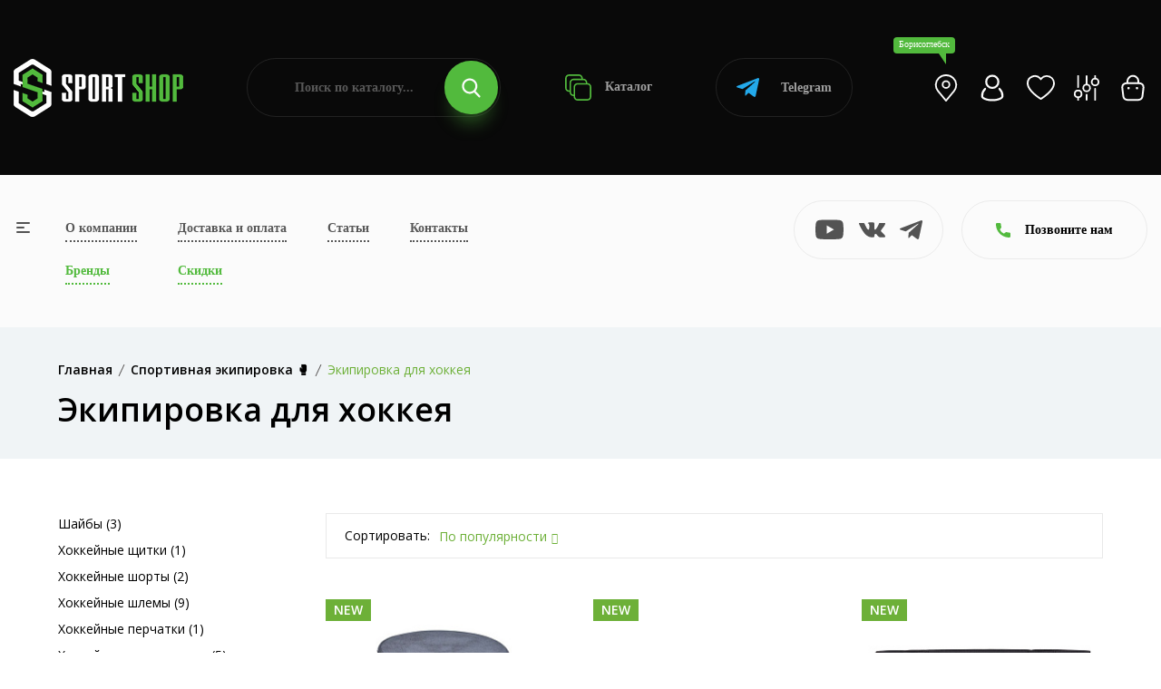

--- FILE ---
content_type: text/html; charset=UTF-8
request_url: https://sportshop62.ru/borisoglebsk/category/vid-sporta/hokkej/
body_size: 34961
content:
<!DOCTYPE html>
<html lang="ru">
<head>
	<meta charset="utf-8">
	<meta name="viewport" content="width=device-width, initial-scale=1.0, user-scalable=no">
	<meta http-equiv="X-UA-Compatible" content="IE=Edge">
	<link rel="icon" type="image/png" href="/favicon.png">
	<link rel="shortcut icon" type="image/png" href="/favicon.png">
	<script data-skip-moving="true" src="/local/templates/main/assets/js/vendor/modernizr-3.11.7.min.js"></script>
	<script data-skip-moving="true" src="/local/templates/main/assets/js/vendor/jquery-v3.6.0.min.js"></script>
	<script data-skip-moving="true" src="/local/templates/main/assets/js/vendor/jquery-migrate-v3.3.2.min.js"></script>
	<meta http-equiv="Content-Type" content="text/html; charset=UTF-8" />
<meta name="robots" content="index, follow" />
<meta name="description" content="Приобретайте Экипировка для хоккея в интернет-магазине SportShop. У нас большой выбор одежды и товаров для активного отдыха в Борисоглебске. Доступные цены на Экипировка для хоккея и доставка по всей России. Если у вас остались вопросы по ассортименту, то звоните 8 (800) 505-97-85" />
<script type="text/javascript" data-skip-moving="true">(function(w, d, n) {var cl = "bx-core";var ht = d.documentElement;var htc = ht ? ht.className : undefined;if (htc === undefined || htc.indexOf(cl) !== -1){return;}var ua = n.userAgent;if (/(iPad;)|(iPhone;)/i.test(ua)){cl += " bx-ios";}else if (/Windows/i.test(ua)){cl += ' bx-win';}else if (/Macintosh/i.test(ua)){cl += " bx-mac";}else if (/Linux/i.test(ua) && !/Android/i.test(ua)){cl += " bx-linux";}else if (/Android/i.test(ua)){cl += " bx-android";}cl += (/(ipad|iphone|android|mobile|touch)/i.test(ua) ? " bx-touch" : " bx-no-touch");cl += w.devicePixelRatio && w.devicePixelRatio >= 2? " bx-retina": " bx-no-retina";var ieVersion = -1;if (/AppleWebKit/.test(ua)){cl += " bx-chrome";}else if (/Opera/.test(ua)){cl += " bx-opera";}else if (/Firefox/.test(ua)){cl += " bx-firefox";}ht.className = htc ? htc + " " + cl : cl;})(window, document, navigator);</script>


<link href="/bitrix/js/ui/design-tokens/dist/ui.design-tokens.css?170307483425728" type="text/css"  rel="stylesheet" />
<link href="/bitrix/js/ui/fonts/opensans/ui.font.opensans.css?17030743512555" type="text/css"  rel="stylesheet" />
<link href="/bitrix/js/main/popup/dist/main.popup.bundle.css?170307464229861" type="text/css"  rel="stylesheet" />
<link href="/local/templates/main/components/bitrix/catalog/.default/style.css?17029073671122" type="text/css"  rel="stylesheet" />
<link href="/local/templates/main/components/bitrix/catalog.smart.filter/.default/style.css?170290736718695" type="text/css"  rel="stylesheet" />
<link href="/local/templates/main/components/bitrix/search.title/.default/style.css?17029073673058" type="text/css"  data-template-style="true"  rel="stylesheet" />
<link href="/local/templates/main/components/bitrix/search.title/popup/style.css?17029073673058" type="text/css"  data-template-style="true"  rel="stylesheet" />
<link href="/local/templates/main/assets/css/normalize.css?17029073674165" type="text/css"  data-template-style="true"  rel="stylesheet" />
<link href="/local/templates/main/assets/css/vendor/bootstrap.min.css?1702907367194855" type="text/css"  data-template-style="true"  rel="stylesheet" />
<link href="/local/templates/main/assets/css/vendor/simple-line-icons.css?170290736712976" type="text/css"  data-template-style="true"  rel="stylesheet" />
<link href="/local/templates/main/assets/css/vendor/elegant.css?170290736725267" type="text/css"  data-template-style="true"  rel="stylesheet" />
<link href="/local/templates/main/assets/css/vendor/linear-icon.css?17029073678380" type="text/css"  data-template-style="true"  rel="stylesheet" />
<link href="/local/templates/main/assets/css/vendor/fancybox.css?171234749010602" type="text/css"  data-template-style="true"  rel="stylesheet" />
<link href="/local/templates/main/assets/css/vendor/fontsawesome/css/all.css?170290736770942" type="text/css"  data-template-style="true"  rel="stylesheet" />
<link href="/local/templates/main/assets/css/plugins/nice-select.css?17029073674007" type="text/css"  data-template-style="true"  rel="stylesheet" />
<link href="/local/templates/main/assets/css/plugins/easyzoom.css?1702907367953" type="text/css"  data-template-style="true"  rel="stylesheet" />
<link href="/local/templates/main/assets/css/plugins/slick.css?17065296711582" type="text/css"  data-template-style="true"  rel="stylesheet" />
<link href="/local/templates/main/assets/css/plugins/animate.css?170290736716985" type="text/css"  data-template-style="true"  rel="stylesheet" />
<link href="/local/templates/main/assets/css/plugins/magnific-popup.css?17029073675383" type="text/css"  data-template-style="true"  rel="stylesheet" />
<link href="/local/templates/main/assets/css/plugins/jquery-ui.css?170290736719474" type="text/css"  data-template-style="true"  rel="stylesheet" />
<link href="/local/templates/main/assets/css/plugins/owl.carousel.css?17250252825033" type="text/css"  data-template-style="true"  rel="stylesheet" />
<link href="/local/templates/main/assets/css/style.css?1767014492496235" type="text/css"  data-template-style="true"  rel="stylesheet" />







<link href="https://sportshop62.ru:443/borisoglebsk/category/vid-sporta/hokkej/" rel="canonical" />



		<!-- Yandex.Metrika counter -->
	<script type="text/javascript" data-skip-moving="true">
	(function(m,e,t,r,i,k,a){m[i]=m[i]||function(){(m[i].a=m[i].a||[]).push(arguments)};
	m[i].l=1*new Date();
	for (var j = 0; j < document.scripts.length; j++) {if (document.scripts[j].src === r) { return; }}
	k=e.createElement(t),a=e.getElementsByTagName(t)[0],k.async=1,k.src=r,a.parentNode.insertBefore(k,a)})
	(window, document, "script", "https://mc.yandex.ru/metrika/tag.js", "ym");

	ym(67841488, "init", {
	clickmap:true,
	trackLinks:true,
	accurateTrackBounce:true,
	webvisor:true,
	ecommerce:"dataLayer"
	});
	</script>
	
	<!-- /Yandex.Metrika counter -->
	<!-- Google tag (gtag.js) -->
	<script data-skip-moving="true" async src="https://www.googletagmanager.com/gtag/js?id=G-25GFZ4H8Z8"></script>
	<script data-skip-moving="true">
	window.dataLayer = window.dataLayer || [];
	function gtag(){dataLayer.push(arguments);}
	gtag('js', new Date());
 
	gtag('config', 'G-25GFZ4H8Z8');
	</script>
	<!-- Top.Mail.Ru counter -->
	<script type="text/javascript" data-skip-moving="true">
	var _tmr = window._tmr || (window._tmr = []);
	_tmr.push({id: "3471175", type: "pageView", start: (new Date()).getTime()});
	(function (d, w, id) {
	if (d.getElementById(id)) return;
	var ts = d.createElement("script"); ts.type = "text/javascript"; ts.async = true; ts.id = id;
	ts.src = "https://top-fwz1.mail.ru/js/code.js";
	var f = function () {var s = d.getElementsByTagName("script")[0]; s.parentNode.insertBefore(ts, s);};
	if (w.opera == "[object Opera]") { d.addEventListener("DOMContentLoaded", f, false); } else { f(); }
	})(document, window, "tmr-code");
	</script>
	<!-- /Top.Mail.Ru counter -->
		<title>Купить Экипировка для хоккея в Борисоглебске — цены от 100.00 руб. в интернет-магазине</title>
</head>
<body>
<noscript><div><img src="https://mc.yandex.ru/watch/67841488" style="position:absolute; left:-9999px;" alt="" /></div></noscript>
<noscript><div><img src="https://top-fwz1.mail.ru/counter?id=3471175;js=na" style="position:absolute;left:-9999px;" alt="Top.Mail.Ru" /></div></noscript>
<div class="main-wrapper ">
		<div class="head">
		<div class="wrapper">
			<div class="head-wrap">
				<div class="head-logo">
					<a class="head-logo__img" href="/borisoglebsk/"><img src="/local/templates/main/img/logo.png" alt=""></a>
					<a class="head-logo__img__mobile" href="/"><img src="/local/templates/main/img/logo-mobile.png" alt=""></a>
					<div class="head-logo__topic">Продажа спортивных товаров и экипировки</div>
					<div class="head-toggle js-toggle-btn"><span><i></i></span> меню</div>
				</div>
				<form class="head-search" action="/poisk/" id="title-search">
	<input type="text" class="head-search__input" name="q" placeholder="Поиск по каталогу..." id="title-search-input" value="">
	<button type="submit" class="head-search__btn"><svg class="icon icon-search"><use xlink:href="#icon-search"></use></svg></button>
</form>
				<a class="head-catalog" href="/borisoglebsk/category/"><svg class="icon icon-catalog"><use xlink:href="#icon-catalog"></use></svg> Каталог</a>
				<a class="head-whatsapp" href="https://t.me/+79209640575?start=15870533138" target="_blank"><svg class="icon icon-telegram"><use xlink:href="#icon-telegram"></use></svg> Telegram</a>
				<ul class="head-personal">
					<li><a class="js-search-btn" href="#"><svg class="icon icon-search"><use xlink:href="#icon-search"></use></svg></a></li>
					<li><a class="head-personal__location js-open" href="#cities"><div>Борисоглебск</div><svg class="icon icon-location-light"><use xlink:href="#icon-location-light"></use></svg></a></li>
											<li><a class="js-open" href="#popup" data-ajax="/include/form/login.php"><svg class="icon icon-account"><use xlink:href="#icon-account"></use></svg></a></li>
										<li>
						<a class="js-favorite-wrap" href="/favorites/">
							<svg class="icon icon-favorite"><use xlink:href="#icon-favorite"></use></svg>
														<input type="hidden" class="js-favorite-val" value="0">
						</a>
					</li>
					<li class="hidden-xs">
						<a class="js-compare-wrap" href="/compare/">
							<svg class="icon icon-compare"><use xlink:href="#icon-compare"></use></svg>
														<input type="hidden" class="js-compare-val" value="0">
						</a>
					</li>
					<li><a class="js-small-cart" href="/cart/"><svg class="icon icon-cart"><use xlink:href="#icon-cart"></use></svg>
</a></li>
				</ul>
			</div>
		</div>
	</div>
	<div class="topbar">
		<div class="topbar-popup js-toggle-popup">
			<div class="wrapper">
				<a class="topbar-popup__home" href="/"><svg class="icon icon-left-arrow"><use xlink:href="#icon-left-arrow"></use></svg>На главную</a>
				<a class="topbar-popup__toggle js-toggle-close" href="#"><span><i></i></span></a>
				<div class="topbar-popup-mobile">
					<ul class="topbar-popup__mainnav">
						<li><a href="/o-kompanii/">О компании</a></li>
						<li><a href="/borisoglebsk/dostavka-i-oplata/">Доставка и оплата</a></li>
						<li><a href="/blog/">Статьи</a></li>
						<li><a href="/borisoglebsk/kontakty/">Контакты</a></li>
						<li><a class="_green" href="/borisoglebsk/brand/">Бренды</a></li>
						<li><a class="_green" href="/borisoglebsk/skidki/">Скидки</a></li>
					</ul>
					<div class="topbar-popup__phones">
						<svg class="icon icon-phone"><use xlink:href="#icon-phone"></use></svg>
																				<a href="tel:+78005059785">+7 (800) 505-97-85</a>
											</div>
					<a class="topbar-popup-yandex" href="https://yandex.ru/profile/1126554767" target="_blank">
						<div class="topbar-popup-yandex__logo"><svg class="icon icon-yandex"><use xlink:href="#icon-yandex"></use></svg></div>
						<div class="topbar-popup-yandex__mark">5.0</div>
						<div class="topbar-popup-yandex__descr">Рейтинг<br> в Яндексе</div>
						<div class="topbar-popup-yandex__btn"><svg class="icon icon-right-arrow"><use xlink:href="#icon-right-arrow"></use></svg></div>
					</a>
					<ul class="topbar-popup-socials">
												<li><a href="https://www.youtube.com/channel/UCfGmBqUc5b3fKxOMJ_csPIg/videos" target="_blank"><svg class="icon icon-youtube"><use xlink:href="#icon-youtube"></use></svg></a></li>
						<li><a href="https://vk.com/sportshop62" target="_blank"><svg class="icon icon-vk"><use xlink:href="#icon-vk"></use></svg></a></li>
						<li><a href="https://t.me/sportshop62" target="_blank"><svg class="icon icon-telegram"><use xlink:href="#icon-telegram"></use></svg></a></li>
					</ul>
				</div>
				<ul class="topbar-popup-nav">
			<li>
			<a class="js-popup-nav-btn" href="/borisoglebsk/category/odezhda/">Спортивная одежда</a>
							<div class="topbar-popup-sub js-popup-nav-wrap">
											<div class="topbar-popup-sub-item">
							
																		<a class="topbar-popup-sub-item__title" href="/borisoglebsk/category/odezhda/futbolki/">Спортивные футболки</a>
										
																		<a class="topbar-popup-sub-item__title" href="/borisoglebsk/category/odezhda/kostyumy-sportivnye/">Костюмы спортивные</a>
										
																		<a class="topbar-popup-sub-item__title" href="/borisoglebsk/category/odezhda/bryuki/">Брюки</a>
										
																		<a class="topbar-popup-sub-item__title" href="/borisoglebsk/category/odezhda/shorty/">Спортивные шорты</a>
										
																		<a class="topbar-popup-sub-item__title" href="/borisoglebsk/category/odezhda/zhilety/">Жилеты</a>
																					</div>
											<div class="topbar-popup-sub-item">
							
																		<a class="topbar-popup-sub-item__title" href="/borisoglebsk/category/odezhda/termobele/">Термобелье</a>
										
																		<a class="topbar-popup-sub-item__title" href="/borisoglebsk/category/odezhda/tolstovki/">Толстовки</a>
										
																		<a class="topbar-popup-sub-item__title" href="/borisoglebsk/category/odezhda/vetrovki/">Ветровки</a>
										
																		<a class="topbar-popup-sub-item__title" href="/borisoglebsk/category/odezhda/rubashki-polo">Рубашки поло</a>
																					</div>
											<div class="topbar-popup-sub-item">
							
																		<a class="topbar-popup-sub-item__title" href="/borisoglebsk/category/odezhda/kurtki/">Куртки</a>
										
																		<a class="topbar-popup-sub-item__title" href="/borisoglebsk/category/odezhda/kompressionnoe-bele/">Компрессионное белье</a>
										
																		<a class="topbar-popup-sub-item__title" href="/borisoglebsk/category/odezhda/svitshoty/">Свитшоты</a>
										
																		<a class="topbar-popup-sub-item__title" href="/borisoglebsk/category/odezhda/olimpiyki/">Олимпийки</a>
																					</div>
											<div class="topbar-popup-sub-item">
							
																		<a class="topbar-popup-sub-item__title" href="/borisoglebsk/category/odezhda/majki/">Спортивные майки</a>
										
																		<a class="topbar-popup-sub-item__title" href="/borisoglebsk/category/odezhda/zhenskie-topy/">Женские топы</a>
																					</div>
									</div>
					</li>
			<li>
			<a class="js-popup-nav-btn" href="/borisoglebsk/category/obuv/">Спортивная обувь</a>
							<div class="topbar-popup-sub js-popup-nav-wrap topbar-popup-sub--3">
											<div class="topbar-popup-sub-item">
							
																		<a class="topbar-popup-sub-item__title" href="/borisoglebsk/category/obuv/krossovki-povsednevnye/">Кроссовки повседневные</a>
										
																		<a class="topbar-popup-sub-item__title" href="/borisoglebsk/category/obuv/krossovki-basketbolnye/">Кроссовки баскетбольные</a>
										
																		<a class="topbar-popup-sub-item__title" href="/borisoglebsk/category/obuv/krossovki-begovye/">Кроссовки беговые</a>
										
																		<a class="topbar-popup-sub-item__title" href="/borisoglebsk/category/obuv/futzalki/">Футзалки</a>
																					</div>
											<div class="topbar-popup-sub-item">
							
																		<a class="topbar-popup-sub-item__title" href="/borisoglebsk/category/obuv/butsy/">Спортивные бутсы</a>
										
																		<a class="topbar-popup-sub-item__title" href="/borisoglebsk/category/obuv/krossovki-volejbolnye/">Кроссовки волейбольные</a>
										
																		<a class="topbar-popup-sub-item__title" href="/borisoglebsk/category/obuv/sorokonozhki/">Сороконожки, шиповки</a>
																					</div>
											<div class="topbar-popup-sub-item">
												</div>
									</div>
					</li>
			<li>
			<a class="js-popup-nav-btn" href="/borisoglebsk/category/vid-sporta/">Спортивная экипировка</a>
							<div class="topbar-popup-sub js-popup-nav-wrap topbar-popup-sub--3">
											<div class="topbar-popup-sub-item">
							
																		<a class="topbar-popup-sub-item__title" href="/borisoglebsk/category/vid-sporta/beg/">Экипировка для бега</a>
										
																		<a class="topbar-popup-sub-item__title" href="/borisoglebsk/category/vid-sporta/futbol/">Инвентарь для футбола</a>
										
																		<a class="topbar-popup-sub-item__title" href="/borisoglebsk/category/vid-sporta/edinoborstva/">Экипировка для единоборств</a>
										
																		<a class="topbar-popup-sub-item__title" href="/borisoglebsk/category/vid-sporta/fitnes-i-joga/">Экипировка для фитнеса и йоги</a>
										
																		<a class="topbar-popup-sub-item__title" href="/borisoglebsk/category/vid-sporta/aktivnyj-otdyh/">Экипировка для активного отдыха</a>
																					</div>
											<div class="topbar-popup-sub-item">
							
																		<a class="topbar-popup-sub-item__title" href="/borisoglebsk/category/vid-sporta/hokkej/">Экипировка для хоккея</a>
										
																		<a class="topbar-popup-sub-item__title" href="/borisoglebsk/category/vid-sporta/basketbol/">Инвентарь для баскетбола</a>
										
																		<a class="topbar-popup-sub-item__title" href="/borisoglebsk/category/vid-sporta/volejbol/">Инвентарь для волейбола</a>
										
																		<a class="topbar-popup-sub-item__title" href="/borisoglebsk/category/vid-sporta/lyzhnyj-sport/">Инвентарь для лыжного спорта</a>
										
																		<a class="topbar-popup-sub-item__title" href="/borisoglebsk/category/vid-sporta/plavanie/">Экипировка для плавания</a>
																					</div>
											<div class="topbar-popup-sub-item">
							
																		<a class="topbar-popup-sub-item__title" href="/borisoglebsk/category/vid-sporta/nastolnyj-tennis/">Инвентарь и экипировка для настольного тенниса</a>
										
																		<a class="topbar-popup-sub-item__title" href="/borisoglebsk/category/vid-sporta/meditsina/">Спортивные медицинские товары</a>
										
																		<a class="topbar-popup-sub-item__title" href="/borisoglebsk/category/vid-sporta/badminton/">Бадминтон</a>
										
																		<a class="topbar-popup-sub-item__title" href="/borisoglebsk/category/vid-sporta/shahmaty/">Шахматы</a>
										
																		<a class="topbar-popup-sub-item__title" href="/borisoglebsk/category/vid-sporta/inventar-dlya-bolshogo-tennisa">Инвентарь для большого тенниса</a>
																					</div>
									</div>
					</li>
			<li>
			<a class="js-popup-nav-btn" href="/borisoglebsk/category/sportivnoe-pitanie/">Спортивное питание</a>
							<div class="topbar-popup-sub js-popup-nav-wrap topbar-popup-sub--3">
											<div class="topbar-popup-sub-item">
							
																		<a class="topbar-popup-sub-item__title" href="/borisoglebsk/category/sportivnoe-pitanie/gejnery/">Гейнеры</a>
										
																		<a class="topbar-popup-sub-item__title" href="/borisoglebsk/category/sportivnoe-pitanie/proteiny/">Протеины</a>
										
																		<a class="topbar-popup-sub-item__title" href="/borisoglebsk/category/sportivnoe-pitanie/l-karnitin/">Л-Карнитин</a>
										
																		<a class="topbar-popup-sub-item__title" href="/borisoglebsk/category/sportivnoe-pitanie/bcaa/">BCAA</a>
										
																		<a class="topbar-popup-sub-item__title" href="/borisoglebsk/category/sportivnoe-pitanie/zhiroszhigateli/">Жиросжигатели</a>
																					</div>
											<div class="topbar-popup-sub-item">
							
																		<a class="topbar-popup-sub-item__title" href="/borisoglebsk/category/sportivnoe-pitanie/predtrenirovochnye-kompleksy/">Предтренировочные комплексы</a>
										
																		<a class="topbar-popup-sub-item__title" href="/borisoglebsk/category/sportivnoe-pitanie/kreatin/">Креатин</a>
										
																		<a class="topbar-popup-sub-item__title" href="/borisoglebsk/category/sportivnoe-pitanie/testesteron/">Бустеры тестостерона</a>
										
																		<a class="topbar-popup-sub-item__title" href="/borisoglebsk/category/sportivnoe-pitanie/vitaminy/">Витамины</a>
										
																		<a class="topbar-popup-sub-item__title" href="/borisoglebsk/category/sportivnoe-pitanie/dlya-sustavov/">Препараты для связок и суставов</a>
																					</div>
											<div class="topbar-popup-sub-item">
							
																		<a class="topbar-popup-sub-item__title" href="/borisoglebsk/category/sportivnoe-pitanie/glyutamin/">Глютамин</a>
										
																		<a class="topbar-popup-sub-item__title" href="/borisoglebsk/category/sportivnoe-pitanie/aminokisloty/">Аминокислоты</a>
										
																		<a class="topbar-popup-sub-item__title" href="/borisoglebsk/category/sportivnoe-pitanie/dlya-sna/">Пищевые добавки для улучшения качества сна</a>
										
																		<a class="topbar-popup-sub-item__title" href="/borisoglebsk/category/sportivnoe-pitanie/izotoniki/">Изотоники</a>
										
																		<a class="topbar-popup-sub-item__title" href="/borisoglebsk/category/sportivnoe-pitanie/shejkery/">Шейкеры</a>
																					</div>
									</div>
					</li>
			<li>
			<a class="js-popup-nav-btn" href="/borisoglebsk/category/aksessuary/">Спортивные аксессуары</a>
							<div class="topbar-popup-sub js-popup-nav-wrap topbar-popup-sub--3">
											<div class="topbar-popup-sub-item">
							
																		<a class="topbar-popup-sub-item__title" href="/borisoglebsk/category/aksessuary/bejsbolki/">Бейсболки</a>
										
																		<a class="topbar-popup-sub-item__title" href="/borisoglebsk/category/aksessuary/bafy/">Бафы</a>
										
																		<a class="topbar-popup-sub-item__title" href="/borisoglebsk/category/aksessuary/perchatki/">Спортивные перчатки</a>
																					</div>
											<div class="topbar-popup-sub-item">
							
																		<a class="topbar-popup-sub-item__title" href="/borisoglebsk/category/aksessuary/ryukzaki/">Рюкзаки</a>
										
																		<a class="topbar-popup-sub-item__title" href="/borisoglebsk/category/aksessuary/sumki/">Сумки</a>
										
																		<a class="topbar-popup-sub-item__title" href="/borisoglebsk/category/aksessuary/shapki/">Шапки</a>
																					</div>
											<div class="topbar-popup-sub-item">
							
																		<a class="topbar-popup-sub-item__title" href="/borisoglebsk/category/aksessuary/vse-noski/">Носки</a>
										
																		<a class="topbar-popup-sub-item__title" href="/borisoglebsk/category/aksessuary/getry/">Гетры</a>
										
																		<a class="topbar-popup-sub-item__title" href="/borisoglebsk/category/aksessuary/butylki-dlya-vody/">Бутылки для воды</a>
																					</div>
									</div>
					</li>
			<li>
			<a class="js-popup-nav-btn" href="/borisoglebsk/category/nagradnaya-produktsiya/">Наградная продукция</a>
							<div class="topbar-popup-sub js-popup-nav-wrap">
											<div class="topbar-popup-sub-item">
							
																		<a class="topbar-popup-sub-item__title" href="/borisoglebsk/category/nagradnaya-produktsiya/medaly/">Медали</a>
										
																		<a class="topbar-popup-sub-item__title" href="/borisoglebsk/category/nagradnaya-produktsiya/figury/">Наградные статуэтки и фигурки</a>
																					</div>
											<div class="topbar-popup-sub-item">
							
																		<a class="topbar-popup-sub-item__title" href="/borisoglebsk/category/nagradnaya-produktsiya/kubki/">Кубки для награждения</a>
										
																		<a class="topbar-popup-sub-item__title" href="/borisoglebsk/category/nagradnaya-produktsiya/prochee/">Прочее</a>
																					</div>
											<div class="topbar-popup-sub-item">
							
																		<a class="topbar-popup-sub-item__title" href="/borisoglebsk/category/nagradnaya-produktsiya/gramoty/">Грамоты</a>
										
																		<a class="topbar-popup-sub-item__title" href="/borisoglebsk/category/nagradnaya-produktsiya/lenty/">Ленты</a>
																					</div>
											<div class="topbar-popup-sub-item">
							
																		<a class="topbar-popup-sub-item__title" href="/borisoglebsk/category/nagradnaya-produktsiya/knizhki">Книжки</a>
																					</div>
									</div>
					</li>
	</ul>				<div class="topbar-popup-foot">
					<div class="topbar-popup-foot-wrapper">
						<form class="topbar-popup-search" action="/poisk/" id="title-search">
	<input type="text" class="topbar-popup-search__input" name="q" placeholder="Поиск по каталогу..." id="title-search-input" value="">
	<button type="submit" class="topbar-popup-search__btn"><svg class="icon icon-search"><use xlink:href="#icon-search"></use></svg></button>
</form>
						<a class="topbar-popup-whatsapp" href="https://t.me/+79209640575?start=15870533138" target="_blank"><svg class="icon icon-telegram"><use xlink:href="#icon-telegram"></use></svg> Telegram</a>
						<ul class="topbar-popup-personal">
							<li><a href="/cabinet/"><svg class="icon icon-account"><use xlink:href="#icon-account"></use></svg></a></li>
							<li>
								<a class="js-favorite-wrap" href="/favorites/">
									<svg class="icon icon-favorite"><use xlink:href="#icon-favorite"></use></svg>
																		<input type="hidden" class="js-favorite-val" value="0">
								</a>
							</li>
							<li>
								<a class="js-compare-wrap" href="/compare/">
									<svg class="icon icon-compare"><use xlink:href="#icon-compare"></use></svg>
																		<input type="hidden" class="js-compare-val" value="0">
								</a>
							</li>
							<li><a href="/cart/"><svg class="icon icon-cart"><use xlink:href="#icon-cart"></use></svg>
</a></li>
						</ul>
					</div>
				</div>
			</div>
		</div>
		<div class="wrapper">
			<div class="topbar-wrap">
				<a class="topbar-toggle js-toggle-btn" href="#"><span><i></i></span></a>
				<table class="topbar-nav">
					<tr>
						<td><a href="/o-kompanii/">О компании</a></td>
						<td><a href="/borisoglebsk/dostavka-i-oplata/">Доставка и оплата</a></td>
						<td><a href="/blog/">Статьи</a></td>
						<td><a href="/borisoglebsk/kontakty/">Контакты</a></td>
					</tr>
					<tr>
						<td><a class="_green" href="/borisoglebsk/brand/">Бренды</a></td>
						<td><a class="_green" href="/borisoglebsk/skidki/">Скидки</a></td>
											</tr>
				</table>
				<ul class="topbar-socials">
										<li><a href="https://www.youtube.com/channel/UCfGmBqUc5b3fKxOMJ_csPIg/videos" target="_blank"><svg class="icon icon-youtube"><use xlink:href="#icon-youtube"></use></svg></a></li>
					<li><a href="https://vk.com/sportshop62" target="_blank"><svg class="icon icon-vk"><use xlink:href="#icon-vk"></use></svg></a></li>
					<li><a href="https://t.me/sportshop62" target="_blank"><svg class="icon icon-telegram"><use xlink:href="#icon-telegram"></use></svg></a></li>
				</ul>
				<a class="topbar-yandex" href="https://yandex.ru/profile/1126554767" target="_blank">
					<div class="topbar-yandex__logo"><svg class="icon icon-yandex"><use xlink:href="#icon-yandex"></use></svg></div>
					<div class="topbar-yandex__mark">5.0</div>
					<div class="topbar-yandex__descr">Рейтинг<br> в Яндексе</div>
					<div class="topbar-yandex__btn"><svg class="icon icon-right-arrow"><use xlink:href="#icon-right-arrow"></use></svg></div>
				</a>
				<div class="topbar-contacts">
					<div class="topbar-contacts-btn js-slide-btn"><svg class="icon icon-phone"><use xlink:href="#icon-phone"></use></svg> Позвоните нам</div>
					<div class="topbar-contacts-wrap js-slide-wrap">
																								</div>
				</div>
							</div>
		</div>
	</div>
			<div class="breadcrumb-area bg-gray">
            <div class="container">
				<div class="breadcrumb-content"><ul itemscope="" itemtype="http://schema.org/BreadcrumbList"><li itemscope="" itemprop="itemListElement" itemtype="http://schema.org/ListItem"><a href="/borisoglebsk/" itemprop="item"><span itemprop="name">Главная</span></a><meta itemprop="position" content="1"></li><li itemscope="" itemprop="itemListElement" itemtype="http://schema.org/ListItem"><a href="/borisoglebsk/borisoglebsk/category/vid-sporta/" itemprop="item"><span itemprop="name">Спортивная экипировка &#129354;</span></a><meta itemprop="position" content="2"></li><li itemscope="" itemprop="itemListElement" itemtype="http://schema.org/ListItem" style="display: none"><a href="" itemprop="item"><span itemprop="name">Экипировка для хоккея</span></a><meta itemprop="position" content="3"></li><li class="active">Экипировка для хоккея</li></ul></div>									<h1>Экипировка для хоккея</h1>
				            </div>
        </div>
		<div class="content">
			<div class="shop-area pb-120 js-products">
	<div class="container">
		<div class="row">
			<div class="col-lg-3">
				<div class="sidebar-wrapper sidebar-wrapper-mrg-right">
										<div class="filter-btn js-filter-btn">
	<a href="/borisoglebsk/category/vid-sporta/hokkej/">Сбросить фильтр</a>
</div>
<div class="filter-mobile-btn js-filter-mobile-btn"><svg class="icon icon-filter"><use xlink:href="#icon-filter"></use></svg> Фильтр</div>
	<div class="sidebar-widget mb-40">
				<div class="shop-catigory">
			<ul>
									<li><a href="/borisoglebsk/category/vid-sporta/hokkej/shajby/">Шайбы (3)</a></li>
									<li><a href="/borisoglebsk/category/vid-sporta/hokkej/shhitki-hokkej/">Хоккейные щитки (1)</a></li>
									<li><a href="/borisoglebsk/category/vid-sporta/hokkej/shorty-hokkej/">Хоккейные шорты (2)</a></li>
									<li><a href="/borisoglebsk/category/vid-sporta/hokkej/shlema/">Хоккейные шлемы (9)</a></li>
									<li><a href="/borisoglebsk/category/vid-sporta/hokkej/perchatki-hokkej/">Хоккейные перчатки (1)</a></li>
									<li><a href="/borisoglebsk/category/vid-sporta/hokkej/nalokotniki/">Хоккейные налокотники (5)</a></li>
									<li><a href="/borisoglebsk/category/vid-sporta/hokkej/aksessuary-hokkej/">Хоккейные аксессуары (7)</a></li>
									<li><a href="/borisoglebsk/category/vid-sporta/hokkej/nagrudniki/">Нагрудники (7)</a></li>
									<li><a href="/borisoglebsk/category/vid-sporta/hokkej/konki/">Коньки (3)</a></li>
							</ul>
		</div>
	</div>
<form class="smartfilter js-filter" name="arrFilter_form" action="/borisoglebsk/category/vid-sporta/hokkej/" method="get">
	<div class="smartfilter-close js-popup-close"><svg class="icon icon-delete"><use xlink:href="#icon-delete"></use></svg></div>
				<div class="sidebar-widget shop-sidebar-border">
				<div class="sidebar-widget-title js-filter-title active">Цена, руб.<i class="icon-arrow-down"></i></div>
				<div class="price-filter js-filter-wrap js-range active">
					<div class="price-filter-col">
						<input type="text" name="arrFilter_P1_MIN" class="js-range-min js-number" value="100" onkeyup="smartFilter.keyup(this)">
					</div>
					<div class="price-filter-col">
						<input type="text" name="arrFilter_P1_MAX" class="js-range-max js-number" value="4990" onkeyup="smartFilter.keyup(this)">
					</div>
					<div class="price-filter-range">
						<div class="price-filter-range-slider js-range-slider" data-min="100" data-max="4990"></div>
					</div>
				</div>
			</div>
				<div class="sidebar-widget shop-sidebar-border sidebar-widget-single">
			<div class="sidebar-widget-list js-filter-wrap active">
				<ul>
					<li>
						<label class="checkbox">
							<input type="checkbox" class="js-filter-checkbox" name="sale" value="Y" onclick="smartFilter.click(this)">
							<span></span>Скидка
						</label>
					</li>
				</ul>
			</div>
		</div>
			<div class="sidebar-widget shop-sidebar-border">
			<div class="sidebar-widget-title js-filter-title active">Бренд<i class="icon-arrow-down"></i></div>
			<div class="sidebar-widget-list js-filter-wrap active">
								<ul>
											<li>
							<label class="checkbox">
								<input type="checkbox" class="js-filter-checkbox" name="arrFilter_100_1074937138" value="Y" onclick="smartFilter.click(this)">
																	<span></span><div>Tech team </div>
															</label>
						</li>
											<li>
							<label class="checkbox">
								<input type="checkbox" class="js-filter-checkbox" name="arrFilter_100_3801791676" value="Y" onclick="smartFilter.click(this)">
																	<span></span><div>Efsi </div>
															</label>
						</li>
									</ul>
			</div>
		</div>
			<div class="sidebar-widget shop-sidebar-border">
			<div class="sidebar-widget-title js-filter-title active">Цвет<i class="icon-arrow-down"></i></div>
			<div class="sidebar-widget-list js-filter-wrap active">
								<ul>
											<li>
							<label class="checkbox">
								<input type="checkbox" class="js-filter-checkbox" name="arrFilter_102_2187119556" value="Y" onclick="smartFilter.click(this)">
																	<span></span><div>Белый </div>
															</label>
						</li>
											<li>
							<label class="checkbox">
								<input type="checkbox" class="js-filter-checkbox" name="arrFilter_102_1974346628" value="Y" onclick="smartFilter.click(this)">
																	<span></span><div>Зеленый </div>
															</label>
						</li>
											<li>
							<label class="checkbox">
								<input type="checkbox" class="js-filter-checkbox" name="arrFilter_102_2507917978" value="Y" onclick="smartFilter.click(this)">
																	<span></span><div>Красный </div>
															</label>
						</li>
											<li>
							<label class="checkbox">
								<input type="checkbox" class="js-filter-checkbox" name="arrFilter_102_4217883469" value="Y" onclick="smartFilter.click(this)">
																	<span></span><div>Серебристый </div>
															</label>
						</li>
											<li>
							<label class="checkbox">
								<input type="checkbox" class="js-filter-checkbox" name="arrFilter_102_641222255" value="Y" onclick="smartFilter.click(this)">
																	<span></span><div>Серый </div>
															</label>
						</li>
											<li>
							<label class="checkbox">
								<input type="checkbox" class="js-filter-checkbox" name="arrFilter_102_1363113721" value="Y" onclick="smartFilter.click(this)">
																	<span></span><div>Синий </div>
															</label>
						</li>
											<li>
							<label class="checkbox">
								<input type="checkbox" class="js-filter-checkbox" name="arrFilter_102_3093091276" value="Y" onclick="smartFilter.click(this)">
																	<span></span><div>Черный </div>
															</label>
						</li>
											<li>
							<label class="checkbox">
								<input type="checkbox" class="js-filter-checkbox" name="arrFilter_102_3858200741" value="Y" onclick="smartFilter.click(this)">
																	<span></span><div>Прозрачный </div>
															</label>
						</li>
									</ul>
			</div>
		</div>
			<div class="sidebar-widget shop-sidebar-border">
			<div class="sidebar-widget-title js-filter-title active">Размер<i class="icon-arrow-down"></i></div>
			<div class="sidebar-widget-list js-filter-wrap active">
								<ul>
											<li>
							<label class="checkbox">
								<input type="checkbox" class="js-filter-checkbox" name="arrFilter_118_2106657018" value="Y" onclick="smartFilter.click(this)">
																	<span></span><div>2XL </div>
															</label>
						</li>
											<li>
							<label class="checkbox">
								<input type="checkbox" class="js-filter-checkbox" name="arrFilter_118_753703066" value="Y" onclick="smartFilter.click(this)">
																	<span></span><div>8 </div>
															</label>
						</li>
											<li>
							<label class="checkbox">
								<input type="checkbox" class="js-filter-checkbox" name="arrFilter_118_2995260729" value="Y" onclick="smartFilter.click(this)">
																	<span></span><div>9 </div>
															</label>
						</li>
											<li>
							<label class="checkbox">
								<input type="checkbox" class="js-filter-checkbox" name="arrFilter_118_170416663" value="Y" onclick="smartFilter.click(this)">
																	<span></span><div>11 </div>
															</label>
						</li>
											<li>
							<label class="checkbox">
								<input type="checkbox" class="js-filter-checkbox" name="arrFilter_118_3827710779" value="Y" onclick="smartFilter.click(this)">
																	<span></span><div>14 </div>
															</label>
						</li>
											<li>
							<label class="checkbox">
								<input type="checkbox" class="js-filter-checkbox" name="arrFilter_118_2455569377" value="Y" onclick="smartFilter.click(this)">
																	<span></span><div>45 </div>
															</label>
						</li>
											<li>
							<label class="checkbox">
								<input type="checkbox" class="js-filter-checkbox" name="arrFilter_118_599755104" value="Y" onclick="smartFilter.click(this)">
																	<span></span><div>L </div>
															</label>
						</li>
											<li>
							<label class="checkbox">
								<input type="checkbox" class="js-filter-checkbox" name="arrFilter_118_880750611" value="Y" onclick="smartFilter.click(this)">
																	<span></span><div>M </div>
															</label>
						</li>
											<li>
							<label class="checkbox">
								<input type="checkbox" class="js-filter-checkbox" name="arrFilter_118_2910216617" value="Y" onclick="smartFilter.click(this)">
																	<span></span><div>S </div>
															</label>
						</li>
											<li>
							<label class="checkbox">
								<input type="checkbox" class="js-filter-checkbox" name="arrFilter_118_1750422342" value="Y" onclick="smartFilter.click(this)">
																	<span></span><div>XL </div>
															</label>
						</li>
									</ul>
			</div>
		</div>
	</form>
<div class="filter-btn _hidden js-filter-btn">
	<a href="/borisoglebsk/category/vid-sporta/hokkej/">Сбросить фильтр</a>
</div>
				</div>
			</div>
			<div class="col-lg-9">
				<div class="shop-topbar-wrapper">
					<div class="shop-topbar-left">
						<label>Сортировать:</label>
						<div class="product-sorting-wrapper select js-select">
							<div class="product-sorting-wrapper__btn select-btn js-select-btn"><span>По популярности</span><i class="icon-arrow-down"></i></div>
							<ul class="product-sorting-wrapper__wrap select-wrap js-select-wrap">
								<li class="js-sort active" data-href="/borisoglebsk/category/vid-sporta/hokkej/?sort=shows">По популярности</li>	
								<li class="js-sort" data-href="/borisoglebsk/category/vid-sporta/hokkej/?sort=new">Новинки</li>	
								<li class="js-sort" data-href="/borisoglebsk/category/vid-sporta/hokkej/?sort=low_price">Сначала дешевле</li>	
								<li class="js-sort" data-href="/borisoglebsk/category/vid-sporta/hokkej/?sort=high_price">Cначала дороже</li>
							</ul>
						</div>
					</div>
				</div>
								<div class="shop-bottom-area">
						<div class="row">
						<div class="col-xl-4 col-lg-4 col-md-6 col-sm-6 col-12">
					<div class="product-plr-1 js-product" data-type="">
	<div class="single-product-wrap mb-35">
		<div class="product-img product-img-zoom">
			<a class="product-img-wrap" href="/borisoglebsk/goods/shayba-khokkeynaya-detskaya/">
									<img src="/upload/resize_cache/iblock/46b/avvj2aqj4nylddkt1mwcfezzahfu49ia/270_320_1/62749599_f1b5_11ee_9186_581122cb5249_dd90bf4d_bf89_11ef_9193_581122cb5249.resize1.jpg" alt="">
							</a>
			<div class="pro-badges">
												<span class="pro-badge bg-new">NEW</span>				
			</div>
			<div class="product-action-2 tooltip-style-2">
				<button title="Быстрый просмотр" class="js-open" data-href="#fastView" data-ajax="/include/form/fast_view.php" data-id="90395"><i class="icon-eye"></i></button>
				<button class="js-favorite" data-id="90395" title="Добавить в избранное"><i class="icon-heart"></i></button>
				<button class="js-compare" data-id="90395" title="Добавить в сравнение"><i class="icon-chart"></i></button>
			</div>
					</div>
		<div class="product-content-wrap-2 text-center js-product-info">
			<div class="product-rating-wrap">
				<div class="product-rating">
									</div>
							</div>
			<h3><a href="/borisoglebsk/goods/shayba-khokkeynaya-detskaya/">Шайба хоккейная детская</a></h3>
			<div class="product-price-2">
				<span class="js-price">100 ₽</span>
							</div>
			<div class="pro-add-to-cart">
									<button class="js-buy"  data-id="90395"><i class="icon-basket-loaded"></i>Купить </button>
					<button class="white js-open" data-href="#oneClick" data-ajax="/include/form/one_click.php" data-id="90395">Купить в 1 клик</button>
							</div>
		</div>
	</div>
</div>				</div>
							<div class="col-xl-4 col-lg-4 col-md-6 col-sm-6 col-12">
					<div class="product-plr-1 js-product" data-type="">
	<div class="single-product-wrap mb-35">
		<div class="product-img product-img-zoom">
			<a class="product-img-wrap" href="/borisoglebsk/goods/shayba-khokkeynaya-plastik/">
									<img src="/local/templates/main/assets/images/no-photo.png" alt="">
							</a>
			<div class="pro-badges">
												<span class="pro-badge bg-new">NEW</span>				
			</div>
			<div class="product-action-2 tooltip-style-2">
				<button title="Быстрый просмотр" class="js-open" data-href="#fastView" data-ajax="/include/form/fast_view.php" data-id="102468"><i class="icon-eye"></i></button>
				<button class="js-favorite" data-id="102468" title="Добавить в избранное"><i class="icon-heart"></i></button>
				<button class="js-compare" data-id="102468" title="Добавить в сравнение"><i class="icon-chart"></i></button>
			</div>
					</div>
		<div class="product-content-wrap-2 text-center js-product-info">
			<div class="product-rating-wrap">
				<div class="product-rating">
									</div>
							</div>
			<h3><a href="/borisoglebsk/goods/shayba-khokkeynaya-plastik/">Шайба хоккейная пластик</a></h3>
			<div class="product-price-2">
				<span class="js-price">100 ₽</span>
							</div>
			<div class="pro-add-to-cart">
									<button class="js-buy"  data-id="102468"><i class="icon-basket-loaded"></i>Купить </button>
					<button class="white js-open" data-href="#oneClick" data-ajax="/include/form/one_click.php" data-id="102468">Купить в 1 клик</button>
							</div>
		</div>
	</div>
</div>				</div>
							<div class="col-xl-4 col-lg-4 col-md-6 col-sm-6 col-12">
					<div class="product-plr-1 js-product" data-type="">
	<div class="single-product-wrap mb-35">
		<div class="product-img product-img-zoom">
			<a class="product-img-wrap" href="/borisoglebsk/goods/poyas-dlya-gamash-efsi-sr/">
									<img src="/upload/resize_cache/iblock/2e1/tzy6lk4wr61km7556hov0y0qdq8w6xgy/270_320_1/623e4f12_4ffa_4b7f_acf1_67de9fd23dd1_70079021_afcd_11ee_9182_581122cb5249.resize1.jpg" alt="">
							</a>
			<div class="pro-badges">
												<span class="pro-badge bg-new">NEW</span>				
			</div>
			<div class="product-action-2 tooltip-style-2">
				<button title="Быстрый просмотр" class="js-open" data-href="#fastView" data-ajax="/include/form/fast_view.php" data-id="7334"><i class="icon-eye"></i></button>
				<button class="js-favorite" data-id="7334" title="Добавить в избранное"><i class="icon-heart"></i></button>
				<button class="js-compare" data-id="7334" title="Добавить в сравнение"><i class="icon-chart"></i></button>
			</div>
					</div>
		<div class="product-content-wrap-2 text-center js-product-info">
			<div class="product-rating-wrap">
				<div class="product-rating">
									</div>
							</div>
			<h3><a href="/borisoglebsk/goods/poyas-dlya-gamash-efsi-sr/">Пояс для гамаш ЭФСИ SR</a></h3>
			<div class="product-price-2">
				<span class="js-price">990 ₽</span>
							</div>
			<div class="pro-add-to-cart">
									<button class="js-buy"  data-id="7334"><i class="icon-basket-loaded"></i>Купить </button>
					<button class="white js-open" data-href="#oneClick" data-ajax="/include/form/one_click.php" data-id="7334">Купить в 1 клик</button>
							</div>
		</div>
	</div>
</div>				</div>
							<div class="col-xl-4 col-lg-4 col-md-6 col-sm-6 col-12">
					<div class="product-plr-1 js-product" data-type="">
	<div class="single-product-wrap mb-35">
		<div class="product-img product-img-zoom">
			<a class="product-img-wrap" href="/borisoglebsk/goods/vizor-khokkeynyy-efsi-hs-300-sr/">
									<img src="/upload/resize_cache/iblock/c21/q02hyncdbovp175plyslj8iqsdg8jxd2/270_320_1/4f3d9b5c_c4b6_4b15_9158_1e0a0fcfff42_5aa7d7b5_ad26_11ee_9181_581122cb5249.resize1.jpg" alt="">
							</a>
			<div class="pro-badges">
												<span class="pro-badge bg-new">NEW</span>				
			</div>
			<div class="product-action-2 tooltip-style-2">
				<button title="Быстрый просмотр" class="js-open" data-href="#fastView" data-ajax="/include/form/fast_view.php" data-id="7140"><i class="icon-eye"></i></button>
				<button class="js-favorite" data-id="7140" title="Добавить в избранное"><i class="icon-heart"></i></button>
				<button class="js-compare" data-id="7140" title="Добавить в сравнение"><i class="icon-chart"></i></button>
			</div>
					</div>
		<div class="product-content-wrap-2 text-center js-product-info">
			<div class="product-rating-wrap">
				<div class="product-rating">
									</div>
							</div>
			<h3><a href="/borisoglebsk/goods/vizor-khokkeynyy-efsi-hs-300-sr/">Визор хоккейный ЭФСИ HS 300 (SR)</a></h3>
			<div class="product-price-2">
				<span class="js-price">2&nbsp;190 ₽</span>
							</div>
			<div class="pro-add-to-cart">
									<button class="js-buy"  data-id="7140"><i class="icon-basket-loaded"></i>Купить </button>
					<button class="white js-open" data-href="#oneClick" data-ajax="/include/form/one_click.php" data-id="7140">Купить в 1 клик</button>
							</div>
		</div>
	</div>
</div>				</div>
							<div class="col-xl-4 col-lg-4 col-md-6 col-sm-6 col-12">
					<div class="product-plr-1 js-product" data-type="">
	<div class="single-product-wrap mb-35">
		<div class="product-img product-img-zoom">
			<a class="product-img-wrap" href="/borisoglebsk/goods/poyas-dlya-gamash-efsi-jr/">
									<img src="/upload/resize_cache/iblock/4cc/7youq23uwfsepivk48va3d1vouz02x3g/270_320_1/927d0335_37bf_4781_9464_9f2e545ba0a7_7007901f_afcd_11ee_9182_581122cb5249.resize1.jpg" alt="">
							</a>
			<div class="pro-badges">
												<span class="pro-badge bg-new">NEW</span>				
			</div>
			<div class="product-action-2 tooltip-style-2">
				<button title="Быстрый просмотр" class="js-open" data-href="#fastView" data-ajax="/include/form/fast_view.php" data-id="7331"><i class="icon-eye"></i></button>
				<button class="js-favorite" data-id="7331" title="Добавить в избранное"><i class="icon-heart"></i></button>
				<button class="js-compare" data-id="7331" title="Добавить в сравнение"><i class="icon-chart"></i></button>
			</div>
					</div>
		<div class="product-content-wrap-2 text-center js-product-info">
			<div class="product-rating-wrap">
				<div class="product-rating">
									</div>
							</div>
			<h3><a href="/borisoglebsk/goods/poyas-dlya-gamash-efsi-jr/">Пояс для гамаш ЭФСИ JR</a></h3>
			<div class="product-price-2">
				<span class="js-price">790 ₽</span>
							</div>
			<div class="pro-add-to-cart">
									<button class="js-buy"  data-id="7331"><i class="icon-basket-loaded"></i>Купить </button>
					<button class="white js-open" data-href="#oneClick" data-ajax="/include/form/one_click.php" data-id="7331">Купить в 1 клик</button>
							</div>
		</div>
	</div>
</div>				</div>
							<div class="col-xl-4 col-lg-4 col-md-6 col-sm-6 col-12">
					<div class="product-plr-1 js-product" data-type="">
	<div class="single-product-wrap mb-35">
		<div class="product-img product-img-zoom">
			<a class="product-img-wrap" href="/borisoglebsk/goods/podtyazhki-efsi-jr/">
									<img src="/upload/resize_cache/iblock/ebf/q814rday78kjjjzx4h4lrweagtkkgg6e/270_320_1/2c1e82a8_62f2_11ea_bf5e_d4c9ef6c30cf_7007901b_afcd_11ee_9182_581122cb5249.resize1.jpg" alt="">
							</a>
			<div class="pro-badges">
												<span class="pro-badge bg-new">NEW</span>				
			</div>
			<div class="product-action-2 tooltip-style-2">
				<button title="Быстрый просмотр" class="js-open" data-href="#fastView" data-ajax="/include/form/fast_view.php" data-id="7336"><i class="icon-eye"></i></button>
				<button class="js-favorite" data-id="7336" title="Добавить в избранное"><i class="icon-heart"></i></button>
				<button class="js-compare" data-id="7336" title="Добавить в сравнение"><i class="icon-chart"></i></button>
			</div>
					</div>
		<div class="product-content-wrap-2 text-center js-product-info">
			<div class="product-rating-wrap">
				<div class="product-rating">
									</div>
							</div>
			<h3><a href="/borisoglebsk/goods/podtyazhki-efsi-jr/">Подтяжки ЭФСИ JR</a></h3>
			<div class="product-price-2">
				<span class="js-price">1&nbsp;290 ₽</span>
							</div>
			<div class="pro-add-to-cart">
									<button class="js-buy"  data-id="7336"><i class="icon-basket-loaded"></i>Купить </button>
					<button class="white js-open" data-href="#oneClick" data-ajax="/include/form/one_click.php" data-id="7336">Купить в 1 клик</button>
							</div>
		</div>
	</div>
</div>				</div>
							<div class="col-xl-4 col-lg-4 col-md-6 col-sm-6 col-12">
					<div class="product-plr-1 js-product" data-type="">
	<div class="single-product-wrap mb-35">
		<div class="product-img product-img-zoom">
			<a class="product-img-wrap" href="/borisoglebsk/goods/maska-igroka-efsi-sr/">
									<img src="/upload/resize_cache/iblock/931/6f8t76g8palleki0nffevhbu21b4y19k/270_320_1/aa1226af_df28_450f_90ef_c83b8532dfaa_8b21fc2f_adfd_11ee_9181_581122cb5249.resize1.jpg" alt="">
							</a>
			<div class="pro-badges">
												<span class="pro-badge bg-new">NEW</span>				
			</div>
			<div class="product-action-2 tooltip-style-2">
				<button title="Быстрый просмотр" class="js-open" data-href="#fastView" data-ajax="/include/form/fast_view.php" data-id="7139"><i class="icon-eye"></i></button>
				<button class="js-favorite" data-id="7139" title="Добавить в избранное"><i class="icon-heart"></i></button>
				<button class="js-compare" data-id="7139" title="Добавить в сравнение"><i class="icon-chart"></i></button>
			</div>
					</div>
		<div class="product-content-wrap-2 text-center js-product-info">
			<div class="product-rating-wrap">
				<div class="product-rating">
									</div>
							</div>
			<h3><a href="/borisoglebsk/goods/maska-igroka-efsi-sr/">Маска игрока ЭФСИ (SR)</a></h3>
			<div class="product-price-2">
				<span class="js-price">1&nbsp;990 ₽</span>
							</div>
			<div class="pro-add-to-cart">
									<button class="js-buy"  data-id="7139"><i class="icon-basket-loaded"></i>Купить </button>
					<button class="white js-open" data-href="#oneClick" data-ajax="/include/form/one_click.php" data-id="7139">Купить в 1 клик</button>
							</div>
		</div>
	</div>
</div>				</div>
							<div class="col-xl-4 col-lg-4 col-md-6 col-sm-6 col-12">
					<div class="product-plr-1 js-product" data-type="">
	<div class="single-product-wrap mb-35">
		<div class="product-img product-img-zoom">
			<a class="product-img-wrap" href="/borisoglebsk/goods/vizor-khokkeynyy-efsi-hs-900-sr/">
									<img src="/upload/resize_cache/iblock/e2e/xr326v00dxcutluz8gl7qpv0i2fhy032/270_320_1/26eff3e3_91f7_42c9_b706_dd9335739282_5aa7d7b8_ad26_11ee_9181_581122cb5249.resize1.jpg" alt="">
							</a>
			<div class="pro-badges">
												<span class="pro-badge bg-new">NEW</span>				
			</div>
			<div class="product-action-2 tooltip-style-2">
				<button title="Быстрый просмотр" class="js-open" data-href="#fastView" data-ajax="/include/form/fast_view.php" data-id="7168"><i class="icon-eye"></i></button>
				<button class="js-favorite" data-id="7168" title="Добавить в избранное"><i class="icon-heart"></i></button>
				<button class="js-compare" data-id="7168" title="Добавить в сравнение"><i class="icon-chart"></i></button>
			</div>
					</div>
		<div class="product-content-wrap-2 text-center js-product-info">
			<div class="product-rating-wrap">
				<div class="product-rating">
									</div>
							</div>
			<h3><a href="/borisoglebsk/goods/vizor-khokkeynyy-efsi-hs-900-sr/">Визор хоккейный ЭФСИ HS 900 (SR)</a></h3>
			<div class="product-price-2">
				<span class="js-price">2&nbsp;190 ₽</span>
							</div>
			<div class="pro-add-to-cart">
									<button class="js-buy"  data-id="7168"><i class="icon-basket-loaded"></i>Купить </button>
					<button class="white js-open" data-href="#oneClick" data-ajax="/include/form/one_click.php" data-id="7168">Купить в 1 клик</button>
							</div>
		</div>
	</div>
</div>				</div>
							<div class="col-xl-4 col-lg-4 col-md-6 col-sm-6 col-12">
					<div class="product-plr-1 js-product" data-type="size">
	<div class="single-product-wrap mb-35">
		<div class="product-img product-img-zoom">
			<a class="product-img-wrap" href="/borisoglebsk/goods/shchitki-igroka-efsi-nrg115/">
									<img src="/upload/resize_cache/iblock/602/5b50fe5huuozt1gzbivcqfud0yxesqv0/270_320_1/8bb855fd_b551_11ee_9182_581122cb5249_8bb85600_b551_11ee_9182_581122cb5249.resize1.jpg" alt="">
							</a>
			<div class="pro-badges">
												<span class="pro-badge bg-new">NEW</span>				
			</div>
			<div class="product-action-2 tooltip-style-2">
				<button title="Быстрый просмотр" class="js-open" data-href="#fastView" data-ajax="/include/form/fast_view.php" data-id="68658"><i class="icon-eye"></i></button>
				<button class="js-favorite" data-id="68658" title="Добавить в избранное"><i class="icon-heart"></i></button>
				<button class="js-compare" data-id="68658" title="Добавить в сравнение"><i class="icon-chart"></i></button>
			</div>
							<div class="product-sizes">
											<a href="#" class="js-offer" data-id="69150" data-price="2&nbsp;490 ₽" data-old-price="2&nbsp;490 ₽">8</a>
											<a href="#" class="js-offer" data-id="69151" data-price="2&nbsp;490 ₽" data-old-price="2&nbsp;490 ₽">9</a>
											<a href="#" class="js-offer" data-id="69152" data-price="2&nbsp;490 ₽" data-old-price="2&nbsp;490 ₽">11</a>
											<a href="#" class="js-offer" data-id="69154" data-price="2&nbsp;990 ₽" data-old-price="2&nbsp;990 ₽">14</a>
									</div>
					</div>
		<div class="product-content-wrap-2 text-center js-product-info">
			<div class="product-rating-wrap">
				<div class="product-rating">
									</div>
							</div>
			<h3><a href="/borisoglebsk/goods/shchitki-igroka-efsi-nrg115/">Щитки игрока ЭФСИ NRG115</a></h3>
			<div class="product-price-2">
				<span class="js-price">2&nbsp;490 ₽</span>
							</div>
			<div class="pro-add-to-cart">
									<button class="js-buy"  data-id=""><i class="icon-basket-loaded"></i>Купить </button>
					<button class="white js-open" data-href="#oneClick" data-ajax="/include/form/one_click.php" data-id="68658">Купить в 1 клик</button>
							</div>
		</div>
	</div>
</div>				</div>
							<div class="col-xl-4 col-lg-4 col-md-6 col-sm-6 col-12">
					<div class="product-plr-1 js-product" data-type="">
	<div class="single-product-wrap mb-35">
		<div class="product-img product-img-zoom">
			<a class="product-img-wrap" href="/borisoglebsk/goods/rakovina-igroka-efsi-jr/">
									<img src="/upload/resize_cache/iblock/e63/hlm15k32vm06a0hozarqphpr864sxix9/270_320_1/d198b0d9_37ec_456a_b95b_099e121cfd12_ae7bb56d_b05f_11ee_9182_581122cb5249.resize1.jpg" alt="">
							</a>
			<div class="pro-badges">
												<span class="pro-badge bg-new">NEW</span>				
			</div>
			<div class="product-action-2 tooltip-style-2">
				<button title="Быстрый просмотр" class="js-open" data-href="#fastView" data-ajax="/include/form/fast_view.php" data-id="7335"><i class="icon-eye"></i></button>
				<button class="js-favorite" data-id="7335" title="Добавить в избранное"><i class="icon-heart"></i></button>
				<button class="js-compare" data-id="7335" title="Добавить в сравнение"><i class="icon-chart"></i></button>
			</div>
					</div>
		<div class="product-content-wrap-2 text-center js-product-info">
			<div class="product-rating-wrap">
				<div class="product-rating">
									</div>
							</div>
			<h3><a href="/borisoglebsk/goods/rakovina-igroka-efsi-jr/">Раковина игрока ЭФСИ JR</a></h3>
			<div class="product-price-2">
				<span class="js-price">1&nbsp;690 ₽</span>
							</div>
			<div class="pro-add-to-cart">
									<button class="js-buy"  data-id="7335"><i class="icon-basket-loaded"></i>Купить </button>
					<button class="white js-open" data-href="#oneClick" data-ajax="/include/form/one_click.php" data-id="7335">Купить в 1 клик</button>
							</div>
		</div>
	</div>
</div>				</div>
							<div class="col-xl-4 col-lg-4 col-md-6 col-sm-6 col-12">
					<div class="product-plr-1 js-product" data-type="size">
	<div class="single-product-wrap mb-35">
		<div class="product-img product-img-zoom">
			<a class="product-img-wrap" href="/borisoglebsk/goods/nalokotniki-igroka-efsi-nrg550/">
									<img src="/upload/resize_cache/iblock/360/lvtgxy4o4j932b2yf5d0703yl3d6v38z/270_320_1/bd8947d0_b873_11ee_9182_581122cb5249_bd8947d1_b873_11ee_9182_581122cb5249.resize1.jpg" alt="">
							</a>
			<div class="pro-badges">
												<span class="pro-badge bg-new">NEW</span>				
			</div>
			<div class="product-action-2 tooltip-style-2">
				<button title="Быстрый просмотр" class="js-open" data-href="#fastView" data-ajax="/include/form/fast_view.php" data-id="68682"><i class="icon-eye"></i></button>
				<button class="js-favorite" data-id="68682" title="Добавить в избранное"><i class="icon-heart"></i></button>
				<button class="js-compare" data-id="68682" title="Добавить в сравнение"><i class="icon-chart"></i></button>
			</div>
							<div class="product-sizes">
											<a href="#" class="js-offer" data-id="69345" data-price="1&nbsp;990 ₽" data-old-price="1&nbsp;990 ₽">XL</a>
									</div>
					</div>
		<div class="product-content-wrap-2 text-center js-product-info">
			<div class="product-rating-wrap">
				<div class="product-rating">
									</div>
							</div>
			<h3><a href="/borisoglebsk/goods/nalokotniki-igroka-efsi-nrg550/">Налокотники игрока ЭФСИ NRG550</a></h3>
			<div class="product-price-2">
				<span class="js-price">1&nbsp;990 ₽</span>
							</div>
			<div class="pro-add-to-cart">
									<button class="js-buy"  data-id=""><i class="icon-basket-loaded"></i>Купить </button>
					<button class="white js-open" data-href="#oneClick" data-ajax="/include/form/one_click.php" data-id="68682">Купить в 1 клик</button>
							</div>
		</div>
	</div>
</div>				</div>
							<div class="col-xl-4 col-lg-4 col-md-6 col-sm-6 col-12">
					<div class="product-plr-1 js-product" data-type="">
	<div class="single-product-wrap mb-35">
		<div class="product-img product-img-zoom">
			<a class="product-img-wrap" href="/borisoglebsk/goods/shlem-igroka-nrg-220-r-l-black/">
									<img src="/upload/resize_cache/iblock/e9c/0pikjcv49w7i987bf9e4v9kl4mvj3ysr/270_320_1/048d30e3_8cd4_46cb_896a_6ae4ab77f041_5aa7d7bc_ad26_11ee_9181_581122cb5249.resize1.jpg" alt="">
							</a>
			<div class="pro-badges">
												<span class="pro-badge bg-new">NEW</span>				
			</div>
			<div class="product-action-2 tooltip-style-2">
				<button title="Быстрый просмотр" class="js-open" data-href="#fastView" data-ajax="/include/form/fast_view.php" data-id="7135"><i class="icon-eye"></i></button>
				<button class="js-favorite" data-id="7135" title="Добавить в избранное"><i class="icon-heart"></i></button>
				<button class="js-compare" data-id="7135" title="Добавить в сравнение"><i class="icon-chart"></i></button>
			</div>
					</div>
		<div class="product-content-wrap-2 text-center js-product-info">
			<div class="product-rating-wrap">
				<div class="product-rating">
									</div>
							</div>
			<h3><a href="/borisoglebsk/goods/shlem-igroka-nrg-220-r-l-black/">Шлем игрока NRG 220 (р.L,BLACK)</a></h3>
			<div class="product-price-2">
				<span class="js-price">3&nbsp;190 ₽</span>
							</div>
			<div class="pro-add-to-cart">
									<button class="js-buy"  data-id="7135"><i class="icon-basket-loaded"></i>Купить </button>
					<button class="white js-open" data-href="#oneClick" data-ajax="/include/form/one_click.php" data-id="7135">Купить в 1 клик</button>
							</div>
		</div>
	</div>
</div>				</div>
							<div class="col-xl-4 col-lg-4 col-md-6 col-sm-6 col-12">
					<div class="product-plr-1 js-product" data-type="">
	<div class="single-product-wrap mb-35">
		<div class="product-img product-img-zoom">
			<a class="product-img-wrap" href="/borisoglebsk/goods/maska-igroka-efsi-jr/">
									<img src="/upload/resize_cache/iblock/5df/odsfcenlbc2pnics81svu4ylnv7oo9f6/270_320_1/087d386c_a663_41d4_8d58_9cb982e66b14_8b21fc31_adfd_11ee_9181_581122cb5249.resize1.jpg" alt="">
							</a>
			<div class="pro-badges">
												<span class="pro-badge bg-new">NEW</span>				
			</div>
			<div class="product-action-2 tooltip-style-2">
				<button title="Быстрый просмотр" class="js-open" data-href="#fastView" data-ajax="/include/form/fast_view.php" data-id="7136"><i class="icon-eye"></i></button>
				<button class="js-favorite" data-id="7136" title="Добавить в избранное"><i class="icon-heart"></i></button>
				<button class="js-compare" data-id="7136" title="Добавить в сравнение"><i class="icon-chart"></i></button>
			</div>
					</div>
		<div class="product-content-wrap-2 text-center js-product-info">
			<div class="product-rating-wrap">
				<div class="product-rating">
									</div>
							</div>
			<h3><a href="/borisoglebsk/goods/maska-igroka-efsi-jr/">Маска игрока ЭФСИ (JR)</a></h3>
			<div class="product-price-2">
				<span class="js-price">1&nbsp;590 ₽</span>
							</div>
			<div class="pro-add-to-cart">
									<button class="js-buy"  data-id="7136"><i class="icon-basket-loaded"></i>Купить </button>
					<button class="white js-open" data-href="#oneClick" data-ajax="/include/form/one_click.php" data-id="7136">Купить в 1 клик</button>
							</div>
		</div>
	</div>
</div>				</div>
							<div class="col-xl-4 col-lg-4 col-md-6 col-sm-6 col-12">
					<div class="product-plr-1 js-product" data-type="size">
	<div class="single-product-wrap mb-35">
		<div class="product-img product-img-zoom">
			<a class="product-img-wrap" href="/borisoglebsk/goods/nagrudnik-igroka-efsi-nrg115-jr/">
									<img src="/upload/resize_cache/iblock/224/6bi7xeuyvodomsfl9dhqa4dedhsjpj1c/270_320_1/a372a527_af93_11ee_9181_581122cb5249_a372a528_af93_11ee_9181_581122cb5249.resize1.jpg" alt="">
							</a>
			<div class="pro-badges">
												<span class="pro-badge bg-new">NEW</span>				
			</div>
			<div class="product-action-2 tooltip-style-2">
				<button title="Быстрый просмотр" class="js-open" data-href="#fastView" data-ajax="/include/form/fast_view.php" data-id="7303"><i class="icon-eye"></i></button>
				<button class="js-favorite" data-id="7303" title="Добавить в избранное"><i class="icon-heart"></i></button>
				<button class="js-compare" data-id="7303" title="Добавить в сравнение"><i class="icon-chart"></i></button>
			</div>
							<div class="product-sizes">
											<a href="#" class="js-offer" data-id="7314" data-price="2&nbsp;990 ₽" data-old-price="2&nbsp;990 ₽">M</a>
											<a href="#" class="js-offer" data-id="7315" data-price="2&nbsp;990 ₽" data-old-price="2&nbsp;990 ₽">L</a>
									</div>
					</div>
		<div class="product-content-wrap-2 text-center js-product-info">
			<div class="product-rating-wrap">
				<div class="product-rating">
									</div>
							</div>
			<h3><a href="/borisoglebsk/goods/nagrudnik-igroka-efsi-nrg115-jr/">Нагрудник игрока ЭФСИ NRG115 JR</a></h3>
			<div class="product-price-2">
				<span class="js-price">2&nbsp;990 ₽</span>
							</div>
			<div class="pro-add-to-cart">
									<button class="js-buy"  data-id=""><i class="icon-basket-loaded"></i>Купить </button>
					<button class="white js-open" data-href="#oneClick" data-ajax="/include/form/one_click.php" data-id="7303">Купить в 1 клик</button>
							</div>
		</div>
	</div>
</div>				</div>
							<div class="col-xl-4 col-lg-4 col-md-6 col-sm-6 col-12">
					<div class="product-plr-1 js-product" data-type="size">
	<div class="single-product-wrap mb-35">
		<div class="product-img product-img-zoom">
			<a class="product-img-wrap" href="/borisoglebsk/goods/nalokotniki-igroka-efsi-nrg115-sr/">
									<img src="/upload/resize_cache/iblock/a72/4w19mi2ox1r0lbc0qr0onqu53d2rylvn/270_320_1/7007900a_afcd_11ee_9182_581122cb5249_7007900b_afcd_11ee_9182_581122cb5249.resize1.jpg" alt="">
							</a>
			<div class="pro-badges">
												<span class="pro-badge bg-new">NEW</span>				
			</div>
			<div class="product-action-2 tooltip-style-2">
				<button title="Быстрый просмотр" class="js-open" data-href="#fastView" data-ajax="/include/form/fast_view.php" data-id="7305"><i class="icon-eye"></i></button>
				<button class="js-favorite" data-id="7305" title="Добавить в избранное"><i class="icon-heart"></i></button>
				<button class="js-compare" data-id="7305" title="Добавить в сравнение"><i class="icon-chart"></i></button>
			</div>
							<div class="product-sizes">
											<a href="#" class="js-offer" data-id="7319" data-price="1&nbsp;990 ₽" data-old-price="1&nbsp;990 ₽">M</a>
											<a href="#" class="js-offer" data-id="7320" data-price="1&nbsp;990 ₽" data-old-price="1&nbsp;990 ₽">L</a>
											<a href="#" class="js-offer" data-id="7321" data-price="1&nbsp;990 ₽" data-old-price="1&nbsp;990 ₽">XL</a>
											<a href="#" class="js-offer" data-id="7318" data-price="1&nbsp;990 ₽" data-old-price="1&nbsp;990 ₽">2XL</a>
									</div>
					</div>
		<div class="product-content-wrap-2 text-center js-product-info">
			<div class="product-rating-wrap">
				<div class="product-rating">
									</div>
							</div>
			<h3><a href="/borisoglebsk/goods/nalokotniki-igroka-efsi-nrg115-sr/">Налокотники игрока ЭФСИ NRG115 SR</a></h3>
			<div class="product-price-2">
				<span class="js-price">1&nbsp;990 ₽</span>
							</div>
			<div class="pro-add-to-cart">
									<button class="js-buy"  data-id=""><i class="icon-basket-loaded"></i>Купить </button>
					<button class="white js-open" data-href="#oneClick" data-ajax="/include/form/one_click.php" data-id="7305">Купить в 1 клик</button>
							</div>
		</div>
	</div>
</div>				</div>
							<div class="col-xl-4 col-lg-4 col-md-6 col-sm-6 col-12">
					<div class="product-plr-1 js-product" data-type="">
	<div class="single-product-wrap mb-35">
		<div class="product-img product-img-zoom">
			<a class="product-img-wrap" href="/borisoglebsk/goods/perchatki-igroka-efsi-kh5-r-15/">
									<img src="/upload/resize_cache/iblock/46e/gzi2m60kmv3d9bi6pb3fu41oejihovaa/270_320_1/d2dd64a7_043b_455b_b7e3_7f0bd3eecd27_8b21fc37_adfd_11ee_9181_581122cb5249.resize1.jpg" alt="">
							</a>
			<div class="pro-badges">
												<span class="pro-badge bg-new">NEW</span>				
			</div>
			<div class="product-action-2 tooltip-style-2">
				<button title="Быстрый просмотр" class="js-open" data-href="#fastView" data-ajax="/include/form/fast_view.php" data-id="7169"><i class="icon-eye"></i></button>
				<button class="js-favorite" data-id="7169" title="Добавить в избранное"><i class="icon-heart"></i></button>
				<button class="js-compare" data-id="7169" title="Добавить в сравнение"><i class="icon-chart"></i></button>
			</div>
					</div>
		<div class="product-content-wrap-2 text-center js-product-info">
			<div class="product-rating-wrap">
				<div class="product-rating">
									</div>
							</div>
			<h3><a href="/borisoglebsk/goods/perchatki-igroka-efsi-kh5-r-15/">Перчатки игрока ЭФСИ Х5  р.15</a></h3>
			<div class="product-price-2">
				<span class="js-price">3&nbsp;190 ₽</span>
							</div>
			<div class="pro-add-to-cart">
									<button class="js-buy"  data-id="7169"><i class="icon-basket-loaded"></i>Купить </button>
					<button class="white js-open" data-href="#oneClick" data-ajax="/include/form/one_click.php" data-id="7169">Купить в 1 клик</button>
							</div>
		</div>
	</div>
</div>				</div>
							<div class="col-xl-4 col-lg-4 col-md-6 col-sm-6 col-12">
					<div class="product-plr-1 js-product" data-type="size">
	<div class="single-product-wrap mb-35">
		<div class="product-img product-img-zoom">
			<a class="product-img-wrap" href="/borisoglebsk/goods/nagrudnik-igroka-efsi-nrg115-yth/">
									<img src="/upload/resize_cache/iblock/195/yupe4290ct9zraco7b5qkxxjawvon5l6/270_320_1/a372a52a_af93_11ee_9181_581122cb5249_a372a52b_af93_11ee_9181_581122cb5249.resize1.jpg" alt="">
							</a>
			<div class="pro-badges">
												<span class="pro-badge bg-new">NEW</span>				
			</div>
			<div class="product-action-2 tooltip-style-2">
				<button title="Быстрый просмотр" class="js-open" data-href="#fastView" data-ajax="/include/form/fast_view.php" data-id="7304"><i class="icon-eye"></i></button>
				<button class="js-favorite" data-id="7304" title="Добавить в избранное"><i class="icon-heart"></i></button>
				<button class="js-compare" data-id="7304" title="Добавить в сравнение"><i class="icon-chart"></i></button>
			</div>
							<div class="product-sizes">
											<a href="#" class="js-offer" data-id="7316" data-price="2&nbsp;490 ₽" data-old-price="2&nbsp;490 ₽">M</a>
											<a href="#" class="js-offer" data-id="7317" data-price="2&nbsp;490 ₽" data-old-price="2&nbsp;490 ₽">L</a>
									</div>
					</div>
		<div class="product-content-wrap-2 text-center js-product-info">
			<div class="product-rating-wrap">
				<div class="product-rating">
									</div>
							</div>
			<h3><a href="/borisoglebsk/goods/nagrudnik-igroka-efsi-nrg115-yth/">Нагрудник игрока ЭФСИ NRG115 YTH</a></h3>
			<div class="product-price-2">
				<span class="js-price">2&nbsp;490 ₽</span>
							</div>
			<div class="pro-add-to-cart">
									<button class="js-buy"  data-id=""><i class="icon-basket-loaded"></i>Купить </button>
					<button class="white js-open" data-href="#oneClick" data-ajax="/include/form/one_click.php" data-id="7304">Купить в 1 клик</button>
							</div>
		</div>
	</div>
</div>				</div>
							<div class="col-xl-4 col-lg-4 col-md-6 col-sm-6 col-12">
					<div class="product-plr-1 js-product" data-type="">
	<div class="single-product-wrap mb-35">
		<div class="product-img product-img-zoom">
			<a class="product-img-wrap" href="/borisoglebsk/goods/shlem-igroka-nrg-550-r-l-black/">
									<img src="/upload/resize_cache/iblock/a8b/zh7z6vk4w2coayopydvf8c508tbg0naq/270_320_1/8943cf1b_8b58_48af_a146_2c2c2e87c126_e493c982_ad46_11ee_9181_581122cb5249.resize1.jpg" alt="">
							</a>
			<div class="pro-badges">
												<span class="pro-badge bg-new">NEW</span>				
			</div>
			<div class="product-action-2 tooltip-style-2">
				<button title="Быстрый просмотр" class="js-open" data-href="#fastView" data-ajax="/include/form/fast_view.php" data-id="7166"><i class="icon-eye"></i></button>
				<button class="js-favorite" data-id="7166" title="Добавить в избранное"><i class="icon-heart"></i></button>
				<button class="js-compare" data-id="7166" title="Добавить в сравнение"><i class="icon-chart"></i></button>
			</div>
					</div>
		<div class="product-content-wrap-2 text-center js-product-info">
			<div class="product-rating-wrap">
				<div class="product-rating">
									</div>
							</div>
			<h3><a href="/borisoglebsk/goods/shlem-igroka-nrg-550-r-l-black/">Шлем игрока NRG 550 (р.L, BLACK)</a></h3>
			<div class="product-price-2">
				<span class="js-price">3&nbsp;890 ₽</span>
							</div>
			<div class="pro-add-to-cart">
									<button class="js-buy"  data-id="7166"><i class="icon-basket-loaded"></i>Купить </button>
					<button class="white js-open" data-href="#oneClick" data-ajax="/include/form/one_click.php" data-id="7166">Купить в 1 клик</button>
							</div>
		</div>
	</div>
</div>				</div>
							<div class="col-xl-4 col-lg-4 col-md-6 col-sm-6 col-12">
					<div class="product-plr-1 js-product" data-type="">
	<div class="single-product-wrap mb-35">
		<div class="product-img product-img-zoom">
			<a class="product-img-wrap" href="/borisoglebsk/goods/rakovina-igroka-efsi-yth/">
									<img src="/upload/resize_cache/iblock/1dc/1p0b10oo7ujyuoux00c612bvvb36ldsx/270_320_1/9a6d0565_b9f0_4501_82dc_8daa2f61529a_7007902b_afcd_11ee_9182_581122cb5249.resize1.jpg" alt="">
							</a>
			<div class="pro-badges">
												<span class="pro-badge bg-new">NEW</span>				
			</div>
			<div class="product-action-2 tooltip-style-2">
				<button title="Быстрый просмотр" class="js-open" data-href="#fastView" data-ajax="/include/form/fast_view.php" data-id="7329"><i class="icon-eye"></i></button>
				<button class="js-favorite" data-id="7329" title="Добавить в избранное"><i class="icon-heart"></i></button>
				<button class="js-compare" data-id="7329" title="Добавить в сравнение"><i class="icon-chart"></i></button>
			</div>
					</div>
		<div class="product-content-wrap-2 text-center js-product-info">
			<div class="product-rating-wrap">
				<div class="product-rating">
									</div>
							</div>
			<h3><a href="/borisoglebsk/goods/rakovina-igroka-efsi-yth/">Раковина игрока ЭФСИ YTH</a></h3>
			<div class="product-price-2">
				<span class="js-price">1&nbsp;190 ₽</span>
							</div>
			<div class="pro-add-to-cart">
									<button class="js-buy"  data-id="7329"><i class="icon-basket-loaded"></i>Купить </button>
					<button class="white js-open" data-href="#oneClick" data-ajax="/include/form/one_click.php" data-id="7329">Купить в 1 клик</button>
							</div>
		</div>
	</div>
</div>				</div>
							<div class="col-xl-4 col-lg-4 col-md-6 col-sm-6 col-12">
					<div class="product-plr-1 js-product" data-type="">
	<div class="single-product-wrap mb-35">
		<div class="product-img product-img-zoom">
			<a class="product-img-wrap" href="/borisoglebsk/goods/nagrudnik-igroka-efsi-nrg225-sr-l/">
									<img src="/upload/resize_cache/iblock/d7a/m1cbqqkchp2x6cdfkwksuhsxwoqalk54/270_320_1/49f15592_1cc9_476a_a14f_579fc18ba9d2_8b21fc4e_adfd_11ee_9181_581122cb5249.resize1.jpg" alt="">
							</a>
			<div class="pro-badges">
												<span class="pro-badge bg-new">NEW</span>				
			</div>
			<div class="product-action-2 tooltip-style-2">
				<button title="Быстрый просмотр" class="js-open" data-href="#fastView" data-ajax="/include/form/fast_view.php" data-id="7167"><i class="icon-eye"></i></button>
				<button class="js-favorite" data-id="7167" title="Добавить в избранное"><i class="icon-heart"></i></button>
				<button class="js-compare" data-id="7167" title="Добавить в сравнение"><i class="icon-chart"></i></button>
			</div>
					</div>
		<div class="product-content-wrap-2 text-center js-product-info">
			<div class="product-rating-wrap">
				<div class="product-rating">
									</div>
							</div>
			<h3><a href="/borisoglebsk/goods/nagrudnik-igroka-efsi-nrg225-sr-l/">Нагрудник игрока ЭФСИ NRG225  SR (L)</a></h3>
			<div class="product-price-2">
				<span class="js-price">3&nbsp;190 ₽</span>
							</div>
			<div class="pro-add-to-cart">
									<button class="js-buy"  data-id="7167"><i class="icon-basket-loaded"></i>Купить </button>
					<button class="white js-open" data-href="#oneClick" data-ajax="/include/form/one_click.php" data-id="7167">Купить в 1 клик</button>
							</div>
		</div>
	</div>
</div>				</div>
							<div class="col-xl-4 col-lg-4 col-md-6 col-sm-6 col-12">
					<div class="product-plr-1 js-product" data-type="size">
	<div class="single-product-wrap mb-35">
		<div class="product-img product-img-zoom">
			<a class="product-img-wrap" href="/borisoglebsk/goods/nagrudnik-igroka-efsi-nrg115-sr/">
									<img src="/upload/resize_cache/iblock/d1a/qz42tamwz1sivhkt0v39weh73pktk2b0/270_320_1/a372a520_af93_11ee_9181_581122cb5249_a372a521_af93_11ee_9181_581122cb5249.resize1.jpg" alt="">
							</a>
			<div class="pro-badges">
												<span class="pro-badge bg-new">NEW</span>				
			</div>
			<div class="product-action-2 tooltip-style-2">
				<button title="Быстрый просмотр" class="js-open" data-href="#fastView" data-ajax="/include/form/fast_view.php" data-id="7302"><i class="icon-eye"></i></button>
				<button class="js-favorite" data-id="7302" title="Добавить в избранное"><i class="icon-heart"></i></button>
				<button class="js-compare" data-id="7302" title="Добавить в сравнение"><i class="icon-chart"></i></button>
			</div>
							<div class="product-sizes">
											<a href="#" class="js-offer" data-id="7311" data-price="3&nbsp;190 ₽" data-old-price="3&nbsp;190 ₽">S</a>
											<a href="#" class="js-offer" data-id="7312" data-price="3&nbsp;190 ₽" data-old-price="3&nbsp;190 ₽">M</a>
											<a href="#" class="js-offer" data-id="7313" data-price="3&nbsp;190 ₽" data-old-price="3&nbsp;190 ₽">L</a>
									</div>
					</div>
		<div class="product-content-wrap-2 text-center js-product-info">
			<div class="product-rating-wrap">
				<div class="product-rating">
									</div>
							</div>
			<h3><a href="/borisoglebsk/goods/nagrudnik-igroka-efsi-nrg115-sr/">Нагрудник игрока ЭФСИ NRG115 SR</a></h3>
			<div class="product-price-2">
				<span class="js-price">3&nbsp;190 ₽</span>
							</div>
			<div class="pro-add-to-cart">
									<button class="js-buy"  data-id=""><i class="icon-basket-loaded"></i>Купить </button>
					<button class="white js-open" data-href="#oneClick" data-ajax="/include/form/one_click.php" data-id="7302">Купить в 1 клик</button>
							</div>
		</div>
	</div>
</div>				</div>
							<div class="col-xl-4 col-lg-4 col-md-6 col-sm-6 col-12">
					<div class="product-plr-1 js-product" data-type="">
	<div class="single-product-wrap mb-35">
		<div class="product-img product-img-zoom">
			<a class="product-img-wrap" href="/borisoglebsk/goods/nagrudnik-igroka-efsi-nrg2200-sr-l/">
									<img src="/upload/resize_cache/iblock/a69/0916hx1m41685m62lp30ujwlnqw5jda1/270_320_1/581ce16d_977d_11ea_8f20_bcee7b9a7af6_7cb8ed53_ae18_11ee_9181_581122cb5249.resize1.jpg" alt="">
							</a>
			<div class="pro-badges">
												<span class="pro-badge bg-new">NEW</span>				
			</div>
			<div class="product-action-2 tooltip-style-2">
				<button title="Быстрый просмотр" class="js-open" data-href="#fastView" data-ajax="/include/form/fast_view.php" data-id="7137"><i class="icon-eye"></i></button>
				<button class="js-favorite" data-id="7137" title="Добавить в избранное"><i class="icon-heart"></i></button>
				<button class="js-compare" data-id="7137" title="Добавить в сравнение"><i class="icon-chart"></i></button>
			</div>
					</div>
		<div class="product-content-wrap-2 text-center js-product-info">
			<div class="product-rating-wrap">
				<div class="product-rating">
									</div>
							</div>
			<h3><a href="/borisoglebsk/goods/nagrudnik-igroka-efsi-nrg2200-sr-l/">Нагрудник игрока ЭФСИ NRG2200 SR (S)</a></h3>
			<div class="product-price-2">
				<span class="js-price">3&nbsp;190 ₽</span>
							</div>
			<div class="pro-add-to-cart">
									<button class="js-buy"  data-id="7137"><i class="icon-basket-loaded"></i>Купить </button>
					<button class="white js-open" data-href="#oneClick" data-ajax="/include/form/one_click.php" data-id="7137">Купить в 1 клик</button>
							</div>
		</div>
	</div>
</div>				</div>
							<div class="col-xl-4 col-lg-4 col-md-6 col-sm-6 col-12">
					<div class="product-plr-1 js-product" data-type="">
	<div class="single-product-wrap mb-35">
		<div class="product-img product-img-zoom">
			<a class="product-img-wrap" href="/borisoglebsk/goods/shlem-igroka-nrg-220-r-l-white/">
									<img src="/upload/resize_cache/iblock/5b5/up0m9hv47if3ij7c6bqiye1d8ef68gfq/270_320_1/230c8400_e855_460c_bbd4_95f56cd083b2_898bded8_c1ae_11ee_9182_581122cb5249.resize1.jpg" alt="">
							</a>
			<div class="pro-badges">
																
			</div>
			<div class="product-action-2 tooltip-style-2">
				<button title="Быстрый просмотр" class="js-open" data-href="#fastView" data-ajax="/include/form/fast_view.php" data-id="72637"><i class="icon-eye"></i></button>
				<button class="js-favorite" data-id="72637" title="Добавить в избранное"><i class="icon-heart"></i></button>
				<button class="js-compare" data-id="72637" title="Добавить в сравнение"><i class="icon-chart"></i></button>
			</div>
					</div>
		<div class="product-content-wrap-2 text-center js-product-info">
			<div class="product-rating-wrap">
				<div class="product-rating">
									</div>
							</div>
			<h3><a href="/borisoglebsk/goods/shlem-igroka-nrg-220-r-l-white/">Шлем игрока NRG 220 (р.L,WHITE)</a></h3>
			<div class="product-price-2">
				<span class="js-price">3&nbsp;190 ₽</span>
							</div>
			<div class="pro-add-to-cart">
									<button class="js-buy"  data-id="72637"><i class="icon-basket-loaded"></i>Купить </button>
					<button class="white js-open" data-href="#oneClick" data-ajax="/include/form/one_click.php" data-id="72637">Купить в 1 клик</button>
							</div>
		</div>
	</div>
</div>				</div>
							<div class="col-xl-4 col-lg-4 col-md-6 col-sm-6 col-12">
					<div class="product-plr-1 js-product" data-type="">
	<div class="single-product-wrap mb-35">
		<div class="product-img product-img-zoom">
			<a class="product-img-wrap" href="/borisoglebsk/goods/shlem-igroka-nrg-220-r-l-red/">
									<img src="/upload/resize_cache/iblock/267/82niqs3zyvlxhfdzpyfrszyff1wwjb1w/270_320_1/56168b7a_8145_44c3_808d_04c1f74d0bf0_5aa7d7c9_ad26_11ee_9181_581122cb5249.resize1.jpg" alt="">
							</a>
			<div class="pro-badges">
												<span class="pro-badge bg-new">NEW</span>				
			</div>
			<div class="product-action-2 tooltip-style-2">
				<button title="Быстрый просмотр" class="js-open" data-href="#fastView" data-ajax="/include/form/fast_view.php" data-id="7134"><i class="icon-eye"></i></button>
				<button class="js-favorite" data-id="7134" title="Добавить в избранное"><i class="icon-heart"></i></button>
				<button class="js-compare" data-id="7134" title="Добавить в сравнение"><i class="icon-chart"></i></button>
			</div>
					</div>
		<div class="product-content-wrap-2 text-center js-product-info">
			<div class="product-rating-wrap">
				<div class="product-rating">
									</div>
							</div>
			<h3><a href="/borisoglebsk/goods/shlem-igroka-nrg-220-r-l-red/">Шлем игрока NRG 220 (р.L,RED)</a></h3>
			<div class="product-price-2">
				<span class="js-price">3&nbsp;190 ₽</span>
							</div>
			<div class="pro-add-to-cart">
									<button class="js-buy"  data-id="7134"><i class="icon-basket-loaded"></i>Купить </button>
					<button class="white js-open" data-href="#oneClick" data-ajax="/include/form/one_click.php" data-id="7134">Купить в 1 клик</button>
							</div>
		</div>
	</div>
</div>				</div>
							<div class="col-xl-4 col-lg-4 col-md-6 col-sm-6 col-12">
					<div class="product-plr-1 js-product" data-type="">
	<div class="single-product-wrap mb-35">
		<div class="product-img product-img-zoom">
			<a class="product-img-wrap" href="/borisoglebsk/goods/nalokotniki-igroka-efsi-nrg330-sr-xl/">
									<img src="/upload/resize_cache/iblock/762/zm3gb3r48qxf9hpiglzshrogwtozmpfr/270_320_1/aadcaf59_2c6a_4d32_9b2b_e181eb5d6d5a_70078ffe_afcd_11ee_9182_581122cb5249.resize1.jpg" alt="">
							</a>
			<div class="pro-badges">
												<span class="pro-badge bg-new">NEW</span>				
			</div>
			<div class="product-action-2 tooltip-style-2">
				<button title="Быстрый просмотр" class="js-open" data-href="#fastView" data-ajax="/include/form/fast_view.php" data-id="7306"><i class="icon-eye"></i></button>
				<button class="js-favorite" data-id="7306" title="Добавить в избранное"><i class="icon-heart"></i></button>
				<button class="js-compare" data-id="7306" title="Добавить в сравнение"><i class="icon-chart"></i></button>
			</div>
					</div>
		<div class="product-content-wrap-2 text-center js-product-info">
			<div class="product-rating-wrap">
				<div class="product-rating">
									</div>
							</div>
			<h3><a href="/borisoglebsk/goods/nalokotniki-igroka-efsi-nrg330-sr-xl/">Налокотники игрока ЭФСИ NRG330 (SR XL)</a></h3>
			<div class="product-price-2">
				<span class="js-price">1&nbsp;990 ₽</span>
							</div>
			<div class="pro-add-to-cart">
									<button class="js-buy"  data-id="7306"><i class="icon-basket-loaded"></i>Купить </button>
					<button class="white js-open" data-href="#oneClick" data-ajax="/include/form/one_click.php" data-id="7306">Купить в 1 клик</button>
							</div>
		</div>
	</div>
</div>				</div>
							<div class="col-xl-4 col-lg-4 col-md-6 col-sm-6 col-12">
					<div class="product-plr-1 js-product" data-type="">
	<div class="single-product-wrap mb-35">
		<div class="product-img product-img-zoom">
			<a class="product-img-wrap" href="/borisoglebsk/goods/podtyazhki-efsi-sr/">
									<img src="/upload/resize_cache/iblock/24c/coumbj9lztyck6n0rr5e8vqe7tonksp5/270_320_1/90c6565c_31f0_4415_998a_c00621a8fa63_7007901d_afcd_11ee_9182_581122cb5249.resize1.jpg" alt="">
							</a>
			<div class="pro-badges">
												<span class="pro-badge bg-new">NEW</span>				
			</div>
			<div class="product-action-2 tooltip-style-2">
				<button title="Быстрый просмотр" class="js-open" data-href="#fastView" data-ajax="/include/form/fast_view.php" data-id="7333"><i class="icon-eye"></i></button>
				<button class="js-favorite" data-id="7333" title="Добавить в избранное"><i class="icon-heart"></i></button>
				<button class="js-compare" data-id="7333" title="Добавить в сравнение"><i class="icon-chart"></i></button>
			</div>
					</div>
		<div class="product-content-wrap-2 text-center js-product-info">
			<div class="product-rating-wrap">
				<div class="product-rating">
									</div>
							</div>
			<h3><a href="/borisoglebsk/goods/podtyazhki-efsi-sr/">Подтяжки ЭФСИ SR</a></h3>
			<div class="product-price-2">
				<span class="js-price">1&nbsp;690 ₽</span>
							</div>
			<div class="pro-add-to-cart">
									<button class="js-buy"  data-id="7333"><i class="icon-basket-loaded"></i>Купить </button>
					<button class="white js-open" data-href="#oneClick" data-ajax="/include/form/one_click.php" data-id="7333">Купить в 1 клик</button>
							</div>
		</div>
	</div>
</div>				</div>
							<div class="col-xl-4 col-lg-4 col-md-6 col-sm-6 col-12">
					<div class="product-plr-1 js-product" data-type="">
	<div class="single-product-wrap mb-35">
		<div class="product-img product-img-zoom">
			<a class="product-img-wrap" href="/borisoglebsk/goods/rakovina-igroka-efsi-sr/">
									<img src="/upload/resize_cache/iblock/e37/4poiyuuxcor8pcx4319jpjt4guzdx6u0/270_320_1/7a0754be_4e95_4c72_94d8_193ad03db78b_70079029_afcd_11ee_9182_581122cb5249.resize1.jpg" alt="">
							</a>
			<div class="pro-badges">
												<span class="pro-badge bg-new">NEW</span>				
			</div>
			<div class="product-action-2 tooltip-style-2">
				<button title="Быстрый просмотр" class="js-open" data-href="#fastView" data-ajax="/include/form/fast_view.php" data-id="7332"><i class="icon-eye"></i></button>
				<button class="js-favorite" data-id="7332" title="Добавить в избранное"><i class="icon-heart"></i></button>
				<button class="js-compare" data-id="7332" title="Добавить в сравнение"><i class="icon-chart"></i></button>
			</div>
					</div>
		<div class="product-content-wrap-2 text-center js-product-info">
			<div class="product-rating-wrap">
				<div class="product-rating">
									</div>
							</div>
			<h3><a href="/borisoglebsk/goods/rakovina-igroka-efsi-sr/">Раковина игрока ЭФСИ SR</a></h3>
			<div class="product-price-2">
				<span class="js-price">1&nbsp;990 ₽</span>
							</div>
			<div class="pro-add-to-cart">
									<button class="js-buy"  data-id="7332"><i class="icon-basket-loaded"></i>Купить </button>
					<button class="white js-open" data-href="#oneClick" data-ajax="/include/form/one_click.php" data-id="7332">Купить в 1 клик</button>
							</div>
		</div>
	</div>
</div>				</div>
							<div class="col-xl-4 col-lg-4 col-md-6 col-sm-6 col-12">
					<div class="product-plr-1 js-product" data-type="">
	<div class="single-product-wrap mb-35">
		<div class="product-img product-img-zoom">
			<a class="product-img-wrap" href="/borisoglebsk/goods/shlem-igroka-nrg-220-r-l-blue/">
									<img src="/upload/resize_cache/iblock/d9b/m8dr4z0j84wbyi8e076md7kn7tpz7i9x/270_320_1/102dd0e5_b11b_40d7_b9b4_c95cafd22b58_5aa7d7c4_ad26_11ee_9181_581122cb5249.resize1.jpg" alt="">
							</a>
			<div class="pro-badges">
												<span class="pro-badge bg-new">NEW</span>				
			</div>
			<div class="product-action-2 tooltip-style-2">
				<button title="Быстрый просмотр" class="js-open" data-href="#fastView" data-ajax="/include/form/fast_view.php" data-id="7170"><i class="icon-eye"></i></button>
				<button class="js-favorite" data-id="7170" title="Добавить в избранное"><i class="icon-heart"></i></button>
				<button class="js-compare" data-id="7170" title="Добавить в сравнение"><i class="icon-chart"></i></button>
			</div>
					</div>
		<div class="product-content-wrap-2 text-center js-product-info">
			<div class="product-rating-wrap">
				<div class="product-rating">
									</div>
							</div>
			<h3><a href="/borisoglebsk/goods/shlem-igroka-nrg-220-r-l-blue/">Шлем игрока NRG 220 (р.L,BLUE)</a></h3>
			<div class="product-price-2">
				<span class="js-price">3&nbsp;190 ₽</span>
							</div>
			<div class="pro-add-to-cart">
									<button class="js-buy"  data-id="7170"><i class="icon-basket-loaded"></i>Купить </button>
					<button class="white js-open" data-href="#oneClick" data-ajax="/include/form/one_click.php" data-id="7170">Купить в 1 клик</button>
							</div>
		</div>
	</div>
</div>				</div>
							<div class="col-xl-4 col-lg-4 col-md-6 col-sm-6 col-12">
					<div class="product-plr-1 js-product" data-type="size">
	<div class="single-product-wrap mb-35">
		<div class="product-img product-img-zoom">
			<a class="product-img-wrap" href="/borisoglebsk/goods/shorty-igroka-efsi-nrg115-sr/">
									<img src="/upload/resize_cache/iblock/9ab/2bmt6qc6ozvr92ls9nyj5pd93hrm131r/270_320_1/e9a9e484_b082_11ee_9182_581122cb5249_e9a9e485_b082_11ee_9182_581122cb5249.resize1.jpg" alt="">
							</a>
			<div class="pro-badges">
												<span class="pro-badge bg-new">NEW</span>				
			</div>
			<div class="product-action-2 tooltip-style-2">
				<button title="Быстрый просмотр" class="js-open" data-href="#fastView" data-ajax="/include/form/fast_view.php" data-id="7340"><i class="icon-eye"></i></button>
				<button class="js-favorite" data-id="7340" title="Добавить в избранное"><i class="icon-heart"></i></button>
				<button class="js-compare" data-id="7340" title="Добавить в сравнение"><i class="icon-chart"></i></button>
			</div>
							<div class="product-sizes">
											<a href="#" class="js-offer" data-id="7342" data-price="3&nbsp;990 ₽" data-old-price="3&nbsp;990 ₽">L</a>
											<a href="#" class="js-offer" data-id="7343" data-price="3&nbsp;990 ₽" data-old-price="3&nbsp;990 ₽">XL</a>
									</div>
					</div>
		<div class="product-content-wrap-2 text-center js-product-info">
			<div class="product-rating-wrap">
				<div class="product-rating">
									</div>
							</div>
			<h3><a href="/borisoglebsk/goods/shorty-igroka-efsi-nrg115-sr/">Шорты игрока ЭФСИ NRG115 SR</a></h3>
			<div class="product-price-2">
				<span class="js-price">3&nbsp;990 ₽</span>
							</div>
			<div class="pro-add-to-cart">
									<button class="js-buy"  data-id=""><i class="icon-basket-loaded"></i>Купить </button>
					<button class="white js-open" data-href="#oneClick" data-ajax="/include/form/one_click.php" data-id="7340">Купить в 1 клик</button>
							</div>
		</div>
	</div>
</div>				</div>
							<div class="col-xl-4 col-lg-4 col-md-6 col-sm-6 col-12">
					<div class="product-plr-1 js-product" data-type="size">
	<div class="single-product-wrap mb-35">
		<div class="product-img product-img-zoom">
			<a class="product-img-wrap" href="/borisoglebsk/goods/shorty-igroka-efsi-neo-3-0-sr/">
									<img src="/upload/resize_cache/iblock/d35/ncr4rbe671ko92cownp1rnbzxof484tb/270_320_1/e9a9e487_b082_11ee_9182_581122cb5249_e9a9e488_b082_11ee_9182_581122cb5249.resize1.jpg" alt="">
							</a>
			<div class="pro-badges">
												<span class="pro-badge bg-new">NEW</span>				
			</div>
			<div class="product-action-2 tooltip-style-2">
				<button title="Быстрый просмотр" class="js-open" data-href="#fastView" data-ajax="/include/form/fast_view.php" data-id="7341"><i class="icon-eye"></i></button>
				<button class="js-favorite" data-id="7341" title="Добавить в избранное"><i class="icon-heart"></i></button>
				<button class="js-compare" data-id="7341" title="Добавить в сравнение"><i class="icon-chart"></i></button>
			</div>
							<div class="product-sizes">
											<a href="#" class="js-offer" data-id="7344" data-price="4&nbsp;990 ₽" data-old-price="4&nbsp;990 ₽">L</a>
									</div>
					</div>
		<div class="product-content-wrap-2 text-center js-product-info">
			<div class="product-rating-wrap">
				<div class="product-rating">
									</div>
							</div>
			<h3><a href="/borisoglebsk/goods/shorty-igroka-efsi-neo-3-0-sr/">Шорты игрока ЭФСИ NEO 3.0 SR</a></h3>
			<div class="product-price-2">
				<span class="js-price">4&nbsp;990 ₽</span>
							</div>
			<div class="pro-add-to-cart">
									<button class="js-buy"  data-id=""><i class="icon-basket-loaded"></i>Купить </button>
					<button class="white js-open" data-href="#oneClick" data-ajax="/include/form/one_click.php" data-id="7341">Купить в 1 клик</button>
							</div>
		</div>
	</div>
</div>				</div>
							<div class="col-xl-4 col-lg-4 col-md-6 col-sm-6 col-12">
					<div class="product-plr-1 js-product" data-type="size">
	<div class="single-product-wrap mb-35">
		<div class="product-img product-img-zoom">
			<a class="product-img-wrap" href="/borisoglebsk/goods/khokkeynye_konki_bronx/">
									<img src="/upload/resize_cache/iblock/670/ukidzbe2kq8131c5yahy781sf8vmm336/270_320_1/13bc9fee_7e42_11ee_af3a_a85e45e5b1be_13bc9fef_7e42_11ee_af3a_a85e45e5b1be.resize1.jpg" alt="">
							</a>
			<div class="pro-badges">
																
			</div>
			<div class="product-action-2 tooltip-style-2">
				<button title="Быстрый просмотр" class="js-open" data-href="#fastView" data-ajax="/include/form/fast_view.php" data-id="3818"><i class="icon-eye"></i></button>
				<button class="js-favorite" data-id="3818" title="Добавить в избранное"><i class="icon-heart"></i></button>
				<button class="js-compare" data-id="3818" title="Добавить в сравнение"><i class="icon-chart"></i></button>
			</div>
							<div class="product-sizes">
											<a href="#" class="js-offer" data-id="6039" data-price="4&nbsp;690 ₽" data-old-price="4&nbsp;690 ₽">45</a>
									</div>
					</div>
		<div class="product-content-wrap-2 text-center js-product-info">
			<div class="product-rating-wrap">
				<div class="product-rating">
									</div>
							</div>
			<h3><a href="/borisoglebsk/goods/khokkeynye_konki_bronx/">Хоккейные коньки Bronx</a></h3>
			<div class="product-price-2">
				<span class="js-price">4&nbsp;690 ₽</span>
							</div>
			<div class="pro-add-to-cart">
									<button class="js-buy"  data-id=""><i class="icon-basket-loaded"></i>Купить </button>
					<button class="white js-open" data-href="#oneClick" data-ajax="/include/form/one_click.php" data-id="3818">Купить в 1 клик</button>
							</div>
		</div>
	</div>
</div>				</div>
							<div class="col-xl-4 col-lg-4 col-md-6 col-sm-6 col-12">
					<div class="product-plr-1 js-product" data-type="">
	<div class="single-product-wrap mb-35">
		<div class="product-img product-img-zoom">
			<a class="product-img-wrap" href="/borisoglebsk/goods/shayba-khokkeynaya-ofitsialnyy-standart-mr-xs75/">
									<img src="/upload/resize_cache/iblock/0d2/94r1u9hgdczj7p1itrcpbt0zzhi27cc5/270_320_1/f5b6ec4a_710b_44bb_960c_44430e4368c5_898bdee8_c1ae_11ee_9182_581122cb5249.resize1.jpg" alt="">
							</a>
			<div class="pro-badges">
																
			</div>
			<div class="product-action-2 tooltip-style-2">
				<button title="Быстрый просмотр" class="js-open" data-href="#fastView" data-ajax="/include/form/fast_view.php" data-id="72638"><i class="icon-eye"></i></button>
				<button class="js-favorite" data-id="72638" title="Добавить в избранное"><i class="icon-heart"></i></button>
				<button class="js-compare" data-id="72638" title="Добавить в сравнение"><i class="icon-chart"></i></button>
			</div>
					</div>
		<div class="product-content-wrap-2 text-center js-product-info">
			<div class="product-rating-wrap">
				<div class="product-rating">
									</div>
							</div>
			<h3><a href="/borisoglebsk/goods/shayba-khokkeynaya-ofitsialnyy-standart-mr-xs75/">Шайба хоккейная официальный стандарт  MR-XS75</a></h3>
			<div class="product-price-2">
				<span class="js-price">150 ₽</span>
							</div>
			<div class="pro-add-to-cart">
									<button class="js-buy"  data-id="72638"><i class="icon-basket-loaded"></i>Купить </button>
					<button class="white js-open" data-href="#oneClick" data-ajax="/include/form/one_click.php" data-id="72638">Купить в 1 клик</button>
							</div>
		</div>
	</div>
</div>				</div>
							<div class="col-xl-4 col-lg-4 col-md-6 col-sm-6 col-12">
					<div class="product-plr-1 js-product" data-type="">
	<div class="single-product-wrap mb-35">
		<div class="product-img product-img-zoom">
			<a class="product-img-wrap" href="/borisoglebsk/goods/detskie_khokkeynye_konki_rezer/">
									<img src="/upload/resize_cache/iblock/eb9/eaget44sr7gkp41vwp0a765t4cte2dcn/270_320_1/13bc9ff8_7e42_11ee_af3a_a85e45e5b1be_13bc9ff9_7e42_11ee_af3a_a85e45e5b1be.resize1.png" alt="">
							</a>
			<div class="pro-badges">
																
			</div>
			<div class="product-action-2 tooltip-style-2">
				<button title="Быстрый просмотр" class="js-open" data-href="#fastView" data-ajax="/include/form/fast_view.php" data-id="3819"><i class="icon-eye"></i></button>
				<button class="js-favorite" data-id="3819" title="Добавить в избранное"><i class="icon-heart"></i></button>
				<button class="js-compare" data-id="3819" title="Добавить в сравнение"><i class="icon-chart"></i></button>
			</div>
					</div>
		<div class="product-content-wrap-2 text-center js-product-info">
			<div class="product-rating-wrap">
				<div class="product-rating">
									</div>
							</div>
			<h3><a href="/borisoglebsk/goods/detskie_khokkeynye_konki_rezer/">Хоккейные коньки Rezer</a></h3>
			<div class="product-price-2">
				<span class="js-price"></span>
				<span class="product-price-2__old js-old-price"></span>			</div>
			<div class="pro-add-to-cart">
									<div class="pro-add-to-cart__notavailable">Нет в наличии</div>
							</div>
		</div>
	</div>
</div>				</div>
				</div>
<div class="pro-pagination-style text-center mt-10">
	<ul>
						<li class="active"><span>1</span></li>
								<li><a href="/borisoglebsk/category/vid-sporta/hokkej/?page=2">2</a></li>
										<li><a class="next" href="/borisoglebsk/category/vid-sporta/hokkej/?page=2"><i class="icon-arrow-right"></i></a></li>
			</ul>
</div>
			<div class="text pt-80">
		<p>Представляем 38 товаров в категории экипировка для хоккея по цене от 100 рублей от официального интернет-магазина sportshop62.ru в Рязани</p>
		<p>В категории экипировка для хоккея находится 2 бренда: Tech team, Efsi</p>
		<p>Доставка товаров производится по <a href="/category/vid-sporta/hokkej/">Рязани</a>, <a href="/moskva/category/vid-sporta/hokkej/">Москве</a>, <a href="/rostov/category/vid-sporta/hokkej/">Ростову</a>, <a href="/voronej/category/vid-sporta/hokkej/">Воронежу</a>, <a href="/kirov/category/vid-sporta/hokkej/">Кирову</a>, <a href="/kaluga/category/vid-sporta/hokkej/">Калуге</a>, Борисоглебску, <a href="/borovsk/category/vid-sporta/hokkej/">Боровску</a>, <a href="/bronnitsy/category/vid-sporta/hokkej/">Бронницам</a>, <a href="/bryansk/category/vid-sporta/hokkej/">Брянску</a>, а также в другие регионы России.</p>
	</div>
	<script type="application/ld+json">
{
    "@context"		: "https://schema.org/",
    "@type"			: "Product",
    "name"			: "Экипировка для хоккея",
    "description"	: "Экипировка для хоккея в Борисоглебск ✔Оплата при получении. ✈Доставка по указанному адресу, до двери",
    "image"			: "",
    "brand": {
        "@type": "Brand",
        "name": "Tech team, Efsi"
    },
        "offers": {
        "@type"			: "AggregateOffer",
        "priceCurrency"	: "RUB",
        "lowPrice"		: 100,  
        "highPrice"		: 4990, 
        "offerCount"	: 38     
    }
}
</script>
				</div>
			</div>
		</div>
	</div>
</div>            </div>
        <div class="subscribe-area bg-gray-4 pt-95 pb-65">
        <div class="container">
            <div class="row">
                <div class="col-lg-5 col-md-5">
                    <div class="section-title-3">
                        <h2>Подпишитесь на рассылку</h2>
                        <p>И получайте специальные предложения и новости от нас</p>
                    </div>
                </div>
                <div class="col-lg-7 col-md-7">
                    <div id="mc_embed_signup" class="subscribe-form-2">
                        <form class="subscribe-form-style-2 js-form" action="/borisoglebsk/category/vid-sporta/hokkej/?city=borisoglebsk" method="post" enctype="multipart/form-data">
                            <input type="hidden" name="form_type" class="form_type" value="subscribe">
                            <div id="mc_embed_signup_scroll" class="mc-form-2">
                                <div class="form-row">
                                    <input type="email" name="form_email" class="form_email required" placeholder="Введите email" value="">
                                </div>
                                <div class="clear-2">
                                    <input type="submit" class="button js-form-submit" value="Подписаться">
                                </div>
                            </div>
                        </form>
                    </div>
                </div>
            </div>
        </div>
    </div>
        <div class="foot">
		<div class="wrapper">
			<div class="foot-wrap">
				<div class="foot-logo">
					<a class="foot-logo__img" href="/borisoglebsk/"><img src="/local/templates/main/img/logo.png" alt=""></a>
					<div class="foot-logo__topic">Продажа спортивных товаров и экипировки</div>
				</div>
				<div class="foot-nav-title">меню:</div>
				<a class="foot-catalog" href="/borisoglebsk/category/"><svg class="icon icon-catalog"><use xlink:href="#icon-catalog"></use></svg> Каталог</a>
				<a class="foot-whatsapp" href="https://t.me/+79209640575?start=15870533138" target="_blank"><svg class="icon icon-telegram"><use xlink:href="#icon-telegram"></use></svg><span>Задать вопрос в</span>&nbsp;Telegram</a>
			</div>
			<div class="foot-wrap foot-wrap-start">
				<div class="foot-contacts">
					<div class="foot-contacts-wrap">
						<svg class="icon icon-location"><use xlink:href="#icon-location"></use></svg>
                                                    <div>397171, г. Борисоглебск, Советская улица, 119 <span class="red">*</span></div>
							                                                                            <div class="red">* Уважаемые покупатели, офлайн магазина нет по данному адресу! В вашем городе возможна только доставка с примеркой.</div>
                        						<div><ul>
    <li>Пн-Вс: с 10:00 - 19:00</li>
</ul></div>
						<div>
															<a href="mailto:info@sportshop62.ru">info@sportshop62.ru</a>
													</div>
					</div>
					<ul class="foot-socials-mobile">
												<li><a href="https://www.youtube.com/channel/UCfGmBqUc5b3fKxOMJ_csPIg/videos" target="_blank"><svg class="icon icon-youtube"><use xlink:href="#icon-youtube"></use></svg></a></li>
						<li><a href="https://vk.com/sportshop62" target="_blank"><svg class="icon icon-vk"><use xlink:href="#icon-vk"></use></svg></a></li>
						<li><a href="https://t.me/sportshop62" target="_blank"><svg class="icon icon-telegram"><use xlink:href="#icon-telegram"></use></svg></a></li>
					</ul>
				</div>
				<ul class="foot-nav">
					<li><a href="/o-kompanii/">О компании</a></li>
					<li><a href="/garantiya-i-vozvrat/">Условия гарантии и возврата</a></li>
					<li><a href="/borisoglebsk/dostavka-i-oplata/">Доставка и оплата</a></li>
					<li><a href="/blog/">Статьи</a></li>
					<li><a href="/borisoglebsk/kontakty/">Контакты</a></li>
					<li><a href="/include/docs/Politika-konfidentsialnosti.pdf">Политика конфиденциальности</a></li>
					<li><a href="/include/docs/Polzovatelskoe-soglashenie.pdf">Пользовательское соглашение</a></li>
					<li><a href="/include/docs/Publichnaya_Oferta.pdf">Публичная оферта</a></li>
					<li><a href="/borisoglebsk/sitemap/">Карта сайта</a></li>
				</ul>
			</div>
		</div>
		<div class="foot-bottom">
			<div class="wrapper">
				<div class="foot-bottom-wrap">
					<ul class="foot-socials">
												<li><a href="https://www.youtube.com/channel/UCfGmBqUc5b3fKxOMJ_csPIg/videos" target="_blank"><svg class="icon icon-youtube"><use xlink:href="#icon-youtube"></use></svg></a></li>
						<li><a href="https://vk.com/sportshop62" target="_blank"><svg class="icon icon-vk"><use xlink:href="#icon-vk"></use></svg></a></li>
						<li><a href="https://t.me/sportshop62" target="_blank"><svg class="icon icon-telegram"><use xlink:href="#icon-telegram"></use></svg></a></li>
					</ul>
					<div class="foot-copy">© SportShop, 2026 Все права защищены.</div>
					                        <div class="foot-phones">
                            <svg class="icon icon-phone"><use xlink:href="#icon-phone"></use></svg>
                                                        <a href="tel:+78005059785">+7 (800) 505-97-85</a>
                        </div>
									</div>
			</div>
		</div>
    </div>
</div>
<div class="dark js-dark"></div>
<div class="search-popup js-search-popup">
	<div class="popup-close js-popup-close"><svg class="icon icon-delete"><use xlink:href="#icon-delete"></use></svg></div>
	<form class="head-search" action="/poisk/" id="title-search-popup">
	<input type="text" class="head-search__input" name="q" placeholder="Поиск по каталогу..." id="title-search-input-popup" value="">
	<button type="submit" class="head-search__btn"><svg class="icon icon-search"><use xlink:href="#icon-search"></use></svg></button>
</form>
</div>
<div class="popup js-popup" id="popup">
    <div class="popup-close js-popup-close"><svg class="icon icon-delete"><use xlink:href="#icon-delete"></use></svg></div>
    <div class="popup-wrap js-popup-wrap">
    </div>
</div>
<div class="popup popup-1100 js-popup" id="cities">
    <input type="hidden" class="js-cur-page" value="/category/vid-sporta/hokkej/">
    <div class="popup-close js-popup-close"><svg class="icon icon-delete"><use xlink:href="#icon-delete"></use></svg></div>
    <div class="popup-wrap js-popup-wrap">
                <div class="cities /">
                            <div class="cities-item">
                    <div class="cities-item__letter">А</div>
                    <ul class="cities-item-wrap">
                                                        <li><a class="js-city f" data-code="aleksandrov" href="/aleksandrov/category/vid-sporta/hokkej/">Александров</a></li>
                                                            <li><a class="js-city f" data-code="alekseevka" href="/alekseevka/category/vid-sporta/hokkej/">Алексеевка</a></li>
                                                            <li><a class="js-city f" data-code="aleksin" href="/aleksin/category/vid-sporta/hokkej/">Алексин</a></li>
                                                            <li><a class="js-city f" data-code="andreapol" href="/andreapol/category/vid-sporta/hokkej/">Андреаполь</a></li>
                                                            <li><a class="js-city f" data-code="aprelevka" href="/aprelevka/category/vid-sporta/hokkej/">Апрелевка</a></li>
                                                </ul>
                </div>
                            <div class="cities-item">
                    <div class="cities-item__letter">Б</div>
                    <ul class="cities-item-wrap">
                                                        <li><a class="js-city f" data-code="balabanovo" href="/balabanovo/category/vid-sporta/hokkej/">Балабаново</a></li>
                                                            <li><a class="js-city f" data-code="balashikha" href="/balashikha/category/vid-sporta/hokkej/">Балашиха</a></li>
                                                            <li><a class="js-city f" data-code="bezhetsk" href="/bezhetsk/category/vid-sporta/hokkej/">Бежецк</a></li>
                                                            <li><a class="js-city f" data-code="belgorod" href="/belgorod/category/vid-sporta/hokkej/">Белгород</a></li>
                                                            <li><a class="js-city f" data-code="belyov" href="/belyov/category/vid-sporta/hokkej/">Белёв</a></li>
                                                            <li><a class="js-city f" data-code="belousovo" href="/belousovo/category/vid-sporta/hokkej/">Белоусово</a></li>
                                                            <li><a class="js-city f" data-code="beliy" href="/beliy/category/vid-sporta/hokkej/">Белый</a></li>
                                                            <li><a class="js-city f" data-code="biryuch" href="/biryuch/category/vid-sporta/hokkej/">Бирюч</a></li>
                                                            <li><a class="js-city f" data-code="bobrov" href="/bobrov/category/vid-sporta/hokkej/">Бобров</a></li>
                                                            <li><a class="js-city f" data-code="bogoroditsk" href="/bogoroditsk/category/vid-sporta/hokkej/">Богородицк</a></li>
                                                            <li><a class="js-city f" data-code="boguchar" href="/boguchar/category/vid-sporta/hokkej/">Богучар</a></li>
                                                            <li><a class="js-city f" data-code="bologoe" href="/bologoe/category/vid-sporta/hokkej/">Бологое</a></li>
                                                            <li><a class="js-city f" data-code="bolokhovo" href="/bolokhovo/category/vid-sporta/hokkej/">Болохово</a></li>
                                                            <li><a class="js-city f" data-code="bolkhov" href="/bolkhov/category/vid-sporta/hokkej/">Болхов</a></li>
                                                            <li><a class="js-city f" data-code="borisoglebsk" href="/borisoglebsk/category/vid-sporta/hokkej/">Борисоглебск</a></li>
                                                            <li><a class="js-city f" data-code="borovsk" href="/borovsk/category/vid-sporta/hokkej/">Боровск</a></li>
                                                            <li><a class="js-city f" data-code="bronnitsy" href="/bronnitsy/category/vid-sporta/hokkej/">Бронницы</a></li>
                                                            <li><a class="js-city f" data-code="bryansk" href="/bryansk/category/vid-sporta/hokkej/">Брянск</a></li>
                                                            <li><a class="js-city f" data-code="buy" href="/buy/category/vid-sporta/hokkej/">Буй</a></li>
                                                            <li><a class="js-city f" data-code="buturlinovka" href="/buturlinovka/category/vid-sporta/hokkej/">Бутурлиновка</a></li>
                                                </ul>
                </div>
                            <div class="cities-item">
                    <div class="cities-item__letter">В</div>
                    <ul class="cities-item-wrap">
                                                        <li><a class="js-city f" data-code="valuyki" href="/valuyki/category/vid-sporta/hokkej/">Валуйки</a></li>
                                                            <li><a class="js-city f" data-code="velizh" href="/velizh/category/vid-sporta/hokkej/">Велиж</a></li>
                                                            <li><a class="js-city f" data-code="venyov" href="/venyov/category/vid-sporta/hokkej/">Венёв</a></li>
                                                            <li><a class="js-city f" data-code="vereya" href="/vereya/category/vid-sporta/hokkej/">Верея</a></li>
                                                            <li><a class="js-city f" data-code="vesegonsk" href="/vesegonsk/category/vid-sporta/hokkej/">Весьегонск</a></li>
                                                            <li><a class="js-city f" data-code="vidnoe" href="/vidnoe/category/vid-sporta/hokkej/">Видное</a></li>
                                                            <li><a class="js-city f" data-code="vichuga" href="/vichuga/category/vid-sporta/hokkej/">Вичуга</a></li>
                                                            <li><a class="js-city f" data-code="vladimir" href="/vladimir/category/vid-sporta/hokkej/">Владимир</a></li>
                                                            <li><a class="js-city f" data-code="volgorechensk" href="/volgorechensk/category/vid-sporta/hokkej/">Волгореченск</a></li>
                                                            <li><a class="js-city f" data-code="volokolamsk" href="/volokolamsk/category/vid-sporta/hokkej/">Волоколамск</a></li>
                                                            <li><a class="js-city f" data-code="voronej" href="/voronej/category/vid-sporta/hokkej/">Воронеж</a></li>
                                                            <li><a class="js-city f" data-code="voskresensk" href="/voskresensk/category/vid-sporta/hokkej/">Воскресенск</a></li>
                                                            <li><a class="js-city f" data-code="vysokovsk" href="/vysokovsk/category/vid-sporta/hokkej/">Высоковск</a></li>
                                                            <li><a class="js-city f" data-code="vyshniy-volochyok" href="/vyshniy-volochyok/category/vid-sporta/hokkej/">Вышний Волочёк</a></li>
                                                            <li><a class="js-city f" data-code="vyazniki" href="/vyazniki/category/vid-sporta/hokkej/">Вязники</a></li>
                                                            <li><a class="js-city f" data-code="vyazma" href="/vyazma/category/vid-sporta/hokkej/">Вязьма</a></li>
                                                </ul>
                </div>
                            <div class="cities-item">
                    <div class="cities-item__letter">Г</div>
                    <ul class="cities-item-wrap">
                                                        <li><a class="js-city f" data-code="gavrilov-posad" href="/gavrilov-posad/category/vid-sporta/hokkej/">Гаврилов Посад</a></li>
                                                            <li><a class="js-city f" data-code="gavrilov-yam" href="/gavrilov-yam/category/vid-sporta/hokkej/">Гаврилов-Ям</a></li>
                                                            <li><a class="js-city f" data-code="gagarin" href="/gagarin/category/vid-sporta/hokkej/">Гагарин</a></li>
                                                            <li><a class="js-city f" data-code="galich" href="/galich/category/vid-sporta/hokkej/">Галич</a></li>
                                                            <li><a class="js-city f" data-code="golitsyno" href="/golitsyno/category/vid-sporta/hokkej/">Голицыно</a></li>
                                                            <li><a class="js-city f" data-code="gorokhovets" href="/gorokhovets/category/vid-sporta/hokkej/">Гороховец</a></li>
                                                            <li><a class="js-city f" data-code="grayvoron" href="/grayvoron/category/vid-sporta/hokkej/">Грайворон</a></li>
                                                            <li><a class="js-city f" data-code="gryazi" href="/gryazi/category/vid-sporta/hokkej/">Грязи</a></li>
                                                            <li><a class="js-city f" data-code="gubkin" href="/gubkin/category/vid-sporta/hokkej/">Губкин</a></li>
                                                            <li><a class="js-city f" data-code="gus-khrustalniy" href="/gus-khrustalniy/category/vid-sporta/hokkej/">Гусь-Хрустальный</a></li>
                                                </ul>
                </div>
                            <div class="cities-item">
                    <div class="cities-item__letter">Д</div>
                    <ul class="cities-item-wrap">
                                                        <li><a class="js-city f" data-code="danilov" href="/danilov/category/vid-sporta/hokkej/">Данилов</a></li>
                                                            <li><a class="js-city f" data-code="dankov" href="/dankov/category/vid-sporta/hokkej/">Данков</a></li>
                                                            <li><a class="js-city f" data-code="dedovsk" href="/dedovsk/category/vid-sporta/hokkej/">Дедовск</a></li>
                                                            <li><a class="js-city f" data-code="demidov" href="/demidov/category/vid-sporta/hokkej/">Демидов</a></li>
                                                            <li><a class="js-city f" data-code="desnogorsk" href="/desnogorsk/category/vid-sporta/hokkej/">Десногорск</a></li>
                                                            <li><a class="js-city f" data-code="dzerzhinskiy" href="/dzerzhinskiy/category/vid-sporta/hokkej/">Дзержинский</a></li>
                                                            <li><a class="js-city f" data-code="dmitriev" href="/dmitriev/category/vid-sporta/hokkej/">Дмитриев</a></li>
                                                            <li><a class="js-city f" data-code="dmitrov" href="/dmitrov/category/vid-sporta/hokkej/">Дмитров</a></li>
                                                            <li><a class="js-city f" data-code="dmitrovsk" href="/dmitrovsk/category/vid-sporta/hokkej/">Дмитровск</a></li>
                                                            <li><a class="js-city f" data-code="dolgoprudniy" href="/dolgoprudniy/category/vid-sporta/hokkej/">Долгопрудный</a></li>
                                                            <li><a class="js-city f" data-code="domodedovo" href="/domodedovo/category/vid-sporta/hokkej/">Домодедово</a></li>
                                                            <li><a class="js-city f" data-code="donskoy" href="/donskoy/category/vid-sporta/hokkej/">Донской</a></li>
                                                            <li><a class="js-city f" data-code="dorogobuzh" href="/dorogobuzh/category/vid-sporta/hokkej/">Дорогобуж</a></li>
                                                            <li><a class="js-city f" data-code="drezna" href="/drezna/category/vid-sporta/hokkej/">Дрезна</a></li>
                                                            <li><a class="js-city f" data-code="dubna" href="/dubna/category/vid-sporta/hokkej/">Дубна</a></li>
                                                            <li><a class="js-city f" data-code="dukhovschina" href="/dukhovschina/category/vid-sporta/hokkej/">Духовщина</a></li>
                                                            <li><a class="js-city f" data-code="dyatkovo" href="/dyatkovo/category/vid-sporta/hokkej/">Дятьково</a></li>
                                                </ul>
                </div>
                            <div class="cities-item">
                    <div class="cities-item__letter">Е</div>
                    <ul class="cities-item-wrap">
                                                        <li><a class="js-city f" data-code="egorevsk" href="/egorevsk/category/vid-sporta/hokkej/">Егорьевск</a></li>
                                                            <li><a class="js-city f" data-code="elets" href="/elets/category/vid-sporta/hokkej/">Елец</a></li>
                                                            <li><a class="js-city f" data-code="elnya" href="/elnya/category/vid-sporta/hokkej/">Ельня</a></li>
                                                            <li><a class="js-city f" data-code="ermolino" href="/ermolino/category/vid-sporta/hokkej/">Ермолино</a></li>
                                                            <li><a class="js-city f" data-code="efremov" href="/efremov/category/vid-sporta/hokkej/">Ефремов</a></li>
                                                </ul>
                </div>
                            <div class="cities-item">
                    <div class="cities-item__letter">Ж</div>
                    <ul class="cities-item-wrap">
                                                        <li><a class="js-city f" data-code="zheleznogorsk" href="/zheleznogorsk/category/vid-sporta/hokkej/">Железногорск</a></li>
                                                            <li><a class="js-city f" data-code="zherdevka" href="/zherdevka/category/vid-sporta/hokkej/">Жердевка</a></li>
                                                            <li><a class="js-city f" data-code="zhizdra" href="/zhizdra/category/vid-sporta/hokkej/">Жиздра</a></li>
                                                            <li><a class="js-city f" data-code="zhukov" href="/zhukov/category/vid-sporta/hokkej/">Жуков</a></li>
                                                            <li><a class="js-city f" data-code="zhukovka" href="/zhukovka/category/vid-sporta/hokkej/">Жуковка</a></li>
                                                            <li><a class="js-city f" data-code="zhukovskiy" href="/zhukovskiy/category/vid-sporta/hokkej/">Жуковский</a></li>
                                                </ul>
                </div>
                            <div class="cities-item">
                    <div class="cities-item__letter">З</div>
                    <ul class="cities-item-wrap">
                                                        <li><a class="js-city f" data-code="zavolzhsk" href="/zavolzhsk/category/vid-sporta/hokkej/">Заволжск</a></li>
                                                            <li><a class="js-city f" data-code="zadonsk" href="/zadonsk/category/vid-sporta/hokkej/">Задонск</a></li>
                                                            <li><a class="js-city f" data-code="zapadnaya-dvina" href="/zapadnaya-dvina/category/vid-sporta/hokkej/">Западная Двина</a></li>
                                                            <li><a class="js-city f" data-code="zaraysk" href="/zaraysk/category/vid-sporta/hokkej/">Зарайск</a></li>
                                                            <li><a class="js-city f" data-code="zvenigorod" href="/zvenigorod/category/vid-sporta/hokkej/">Звенигород</a></li>
                                                            <li><a class="js-city f" data-code="zlynka" href="/zlynka/category/vid-sporta/hokkej/">Злынка</a></li>
                                                            <li><a class="js-city f" data-code="zubtsov" href="/zubtsov/category/vid-sporta/hokkej/">Зубцов</a></li>
                                                </ul>
                </div>
                            <div class="cities-item">
                    <div class="cities-item__letter">И</div>
                    <ul class="cities-item-wrap">
                                                        <li><a class="js-city f" data-code="ivanovo" href="/ivanovo/category/vid-sporta/hokkej/">Иваново</a></li>
                                                            <li><a class="js-city f" data-code="ivanteevka" href="/ivanteevka/category/vid-sporta/hokkej/">Ивантеевка</a></li>
                                                            <li><a class="js-city f" data-code="istra" href="/istra/category/vid-sporta/hokkej/">Истра</a></li>
                                                </ul>
                </div>
                            <div class="cities-item">
                    <div class="cities-item__letter">К</div>
                    <ul class="cities-item-wrap">
                                                        <li><a class="js-city f" data-code="kalach" href="/kalach/category/vid-sporta/hokkej/">Калач</a></li>
                                                            <li><a class="js-city f" data-code="kaluga" href="/kaluga/category/vid-sporta/hokkej/">Калуга</a></li>
                                                            <li><a class="js-city f" data-code="kalyazin" href="/kalyazin/category/vid-sporta/hokkej/">Калязин</a></li>
                                                            <li><a class="js-city f" data-code="kameshkovo" href="/kameshkovo/category/vid-sporta/hokkej/">Камешково</a></li>
                                                            <li><a class="js-city f" data-code="karabanovo" href="/karabanovo/category/vid-sporta/hokkej/">Карабаново</a></li>
                                                            <li><a class="js-city f" data-code="karachev" href="/karachev/category/vid-sporta/hokkej/">Карачев</a></li>
                                                            <li><a class="js-city f" data-code="kasimov" href="/kasimov/category/vid-sporta/hokkej/">Касимов</a></li>
                                                            <li><a class="js-city f" data-code="kashin" href="/kashin/category/vid-sporta/hokkej/">Кашин</a></li>
                                                            <li><a class="js-city f" data-code="kashira" href="/kashira/category/vid-sporta/hokkej/">Кашира</a></li>
                                                            <li><a class="js-city f" data-code="kimovsk" href="/kimovsk/category/vid-sporta/hokkej/">Кимовск</a></li>
                                                            <li><a class="js-city f" data-code="kimry" href="/kimry/category/vid-sporta/hokkej/">Кимры</a></li>
                                                            <li><a class="js-city f" data-code="kineshma" href="/kineshma/category/vid-sporta/hokkej/">Кинешма</a></li>
                                                            <li><a class="js-city f" data-code="kireevsk" href="/kireevsk/category/vid-sporta/hokkej/">Киреевск</a></li>
                                                            <li><a class="js-city f" data-code="kirzhach" href="/kirzhach/category/vid-sporta/hokkej/">Киржач</a></li>
                                                            <li><a class="js-city f" data-code="kirov" href="/kirov/category/vid-sporta/hokkej/">Киров</a></li>
                                                            <li><a class="js-city f" data-code="kirsanov" href="/kirsanov/category/vid-sporta/hokkej/">Кирсанов</a></li>
                                                            <li><a class="js-city f" data-code="klimovsk" href="/klimovsk/category/vid-sporta/hokkej/">Климовск</a></li>
                                                            <li><a class="js-city f" data-code="klin" href="/klin/category/vid-sporta/hokkej/">Клин</a></li>
                                                            <li><a class="js-city f" data-code="klintsy" href="/klintsy/category/vid-sporta/hokkej/">Клинцы</a></li>
                                                            <li><a class="js-city f" data-code="kovrov" href="/kovrov/category/vid-sporta/hokkej/">Ковров</a></li>
                                                            <li><a class="js-city f" data-code="kozelsk" href="/kozelsk/category/vid-sporta/hokkej/">Козельск</a></li>
                                                            <li><a class="js-city f" data-code="kologriv" href="/kologriv/category/vid-sporta/hokkej/">Кологрив</a></li>
                                                            <li><a class="js-city f" data-code="kolomna" href="/kolomna/category/vid-sporta/hokkej/">Коломна</a></li>
                                                            <li><a class="js-city f" data-code="kolchugino" href="/kolchugino/category/vid-sporta/hokkej/">Кольчугино</a></li>
                                                            <li><a class="js-city f" data-code="komsomolsk" href="/komsomolsk/category/vid-sporta/hokkej/">Комсомольск</a></li>
                                                            <li><a class="js-city f" data-code="konakovo" href="/konakovo/category/vid-sporta/hokkej/">Конаково</a></li>
                                                            <li><a class="js-city f" data-code="kondrovo" href="/kondrovo/category/vid-sporta/hokkej/">Кондрово</a></li>
                                                            <li><a class="js-city f" data-code="korablino" href="/korablino/category/vid-sporta/hokkej/">Кораблино</a></li>
                                                            <li><a class="js-city f" data-code="korolyov" href="/korolyov/category/vid-sporta/hokkej/">Королёв</a></li>
                                                            <li><a class="js-city f" data-code="korocha" href="/korocha/category/vid-sporta/hokkej/">Короча</a></li>
                                                            <li><a class="js-city f" data-code="kosteryovo" href="/kosteryovo/category/vid-sporta/hokkej/">Костерёво</a></li>
                                                            <li><a class="js-city f" data-code="kostroma" href="/kostroma/category/vid-sporta/hokkej/">Кострома</a></li>
                                                            <li><a class="js-city f" data-code="kotelniki" href="/kotelniki/category/vid-sporta/hokkej/">Котельники</a></li>
                                                            <li><a class="js-city f" data-code="kotovsk" href="/kotovsk/category/vid-sporta/hokkej/">Котовск</a></li>
                                                            <li><a class="js-city f" data-code="kokhma" href="/kokhma/category/vid-sporta/hokkej/">Кохма</a></li>
                                                            <li><a class="js-city f" data-code="krasnoarmeysk" href="/krasnoarmeysk/category/vid-sporta/hokkej/">Красноармейск</a></li>
                                                            <li><a class="js-city f" data-code="krasnogorsk" href="/krasnogorsk/category/vid-sporta/hokkej/">Красногорск</a></li>
                                                            <li><a class="js-city f" data-code="krasnozavodsk" href="/krasnozavodsk/category/vid-sporta/hokkej/">Краснозаводск</a></li>
                                                            <li><a class="js-city f" data-code="krasnoznamensk" href="/krasnoznamensk/category/vid-sporta/hokkej/">Краснознаменск</a></li>
                                                            <li><a class="js-city f" data-code="krasniy-kholm" href="/krasniy-kholm/category/vid-sporta/hokkej/">Красный Холм</a></li>
                                                            <li><a class="js-city f" data-code="kremyonki" href="/kremyonki/category/vid-sporta/hokkej/">Кремёнки</a></li>
                                                            <li><a class="js-city f" data-code="kubinka" href="/kubinka/category/vid-sporta/hokkej/">Кубинка</a></li>
                                                            <li><a class="js-city f" data-code="kuvshinovo" href="/kuvshinovo/category/vid-sporta/hokkej/">Кувшиново</a></li>
                                                            <li><a class="js-city f" data-code="kurlovo" href="/kurlovo/category/vid-sporta/hokkej/">Курлово</a></li>
                                                            <li><a class="js-city f" data-code="kurovskoe" href="/kurovskoe/category/vid-sporta/hokkej/">Куровское</a></li>
                                                            <li><a class="js-city f" data-code="kursk" href="/kursk/category/vid-sporta/hokkej/">Курск</a></li>
                                                            <li><a class="js-city f" data-code="kurchatov" href="/kurchatov/category/vid-sporta/hokkej/">Курчатов</a></li>
                                                </ul>
                </div>
                            <div class="cities-item">
                    <div class="cities-item__letter">Л</div>
                    <ul class="cities-item-wrap">
                                                        <li><a class="js-city f" data-code="lakinsk" href="/lakinsk/category/vid-sporta/hokkej/">Лакинск</a></li>
                                                            <li><a class="js-city f" data-code="lebedyan" href="/lebedyan/category/vid-sporta/hokkej/">Лебедянь</a></li>
                                                            <li><a class="js-city f" data-code="livny" href="/livny/category/vid-sporta/hokkej/">Ливны</a></li>
                                                            <li><a class="js-city f" data-code="likino-dulyovo" href="/likino-dulyovo/category/vid-sporta/hokkej/">Ликино-Дулёво</a></li>
                                                            <li><a class="js-city f" data-code="lipetsk" href="/lipetsk/category/vid-sporta/hokkej/">Липецк</a></li>
                                                            <li><a class="js-city f" data-code="lipki" href="/lipki/category/vid-sporta/hokkej/">Липки</a></li>
                                                            <li><a class="js-city f" data-code="liski" href="/liski/category/vid-sporta/hokkej/">Лиски</a></li>
                                                            <li><a class="js-city f" data-code="likhoslavl" href="/likhoslavl/category/vid-sporta/hokkej/">Лихославль</a></li>
                                                            <li><a class="js-city f" data-code="lobnya" href="/lobnya/category/vid-sporta/hokkej/">Лобня</a></li>
                                                            <li><a class="js-city f" data-code="losino-petrovskiy" href="/losino-petrovskiy/category/vid-sporta/hokkej/">Лосино-Петровский</a></li>
                                                            <li><a class="js-city f" data-code="lukhovitsy" href="/lukhovitsy/category/vid-sporta/hokkej/">Луховицы</a></li>
                                                            <li><a class="js-city f" data-code="lytkarino" href="/lytkarino/category/vid-sporta/hokkej/">Лыткарино</a></li>
                                                            <li><a class="js-city f" data-code="lgov" href="/lgov/category/vid-sporta/hokkej/">Льгов</a></li>
                                                            <li><a class="js-city f" data-code="lyubertsy" href="/lyubertsy/category/vid-sporta/hokkej/">Люберцы</a></li>
                                                            <li><a class="js-city f" data-code="lyubim" href="/lyubim/category/vid-sporta/hokkej/">Любим</a></li>
                                                            <li><a class="js-city f" data-code="lyudinovo" href="/lyudinovo/category/vid-sporta/hokkej/">Людиново</a></li>
                                                </ul>
                </div>
                            <div class="cities-item">
                    <div class="cities-item__letter">М</div>
                    <ul class="cities-item-wrap">
                                                        <li><a class="js-city f" data-code="makarev" href="/makarev/category/vid-sporta/hokkej/">Макарьев</a></li>
                                                            <li><a class="js-city f" data-code="maloarkhangelsk" href="/maloarkhangelsk/category/vid-sporta/hokkej/">Малоархангельск</a></li>
                                                            <li><a class="js-city f" data-code="maloyaroslavets" href="/maloyaroslavets/category/vid-sporta/hokkej/">Малоярославец</a></li>
                                                            <li><a class="js-city f" data-code="manturovo" href="/manturovo/category/vid-sporta/hokkej/">Мантурово</a></li>
                                                            <li><a class="js-city f" data-code="mglin" href="/mglin/category/vid-sporta/hokkej/">Мглин</a></li>
                                                            <li><a class="js-city f" data-code="medyn" href="/medyn/category/vid-sporta/hokkej/">Медынь</a></li>
                                                            <li><a class="js-city f" data-code="melenki" href="/melenki/category/vid-sporta/hokkej/">Меленки</a></li>
                                                            <li><a class="js-city f" data-code="meschovsk" href="/meschovsk/category/vid-sporta/hokkej/">Мещовск</a></li>
                                                            <li><a class="js-city f" data-code="mikhaylov" href="/mikhaylov/category/vid-sporta/hokkej/">Михайлов</a></li>
                                                            <li><a class="js-city f" data-code="michurinsk" href="/michurinsk/category/vid-sporta/hokkej/">Мичуринск</a></li>
                                                            <li><a class="js-city f" data-code="mozhaysk" href="/mozhaysk/category/vid-sporta/hokkej/">Можайск</a></li>
                                                            <li><a class="js-city f" data-code="morshansk" href="/morshansk/category/vid-sporta/hokkej/">Моршанск</a></li>
                                                            <li><a class="js-city f" data-code="mosalsk" href="/mosalsk/category/vid-sporta/hokkej/">Мосальск</a></li>
                                                            <li><a class="js-city f" data-code="moskva" href="/moskva/category/vid-sporta/hokkej/">Москва</a></li>
                                                            <li><a class="js-city f" data-code="murom" href="/murom/category/vid-sporta/hokkej/">Муром</a></li>
                                                            <li><a class="js-city f" data-code="mtsensk" href="/mtsensk/category/vid-sporta/hokkej/">Мценск</a></li>
                                                            <li><a class="js-city f" data-code="mytischi" href="/mytischi/category/vid-sporta/hokkej/">Мытищи</a></li>
                                                            <li><a class="js-city f" data-code="myshkin" href="/myshkin/category/vid-sporta/hokkej/">Мышкин</a></li>
                                                </ul>
                </div>
                            <div class="cities-item">
                    <div class="cities-item__letter">Н</div>
                    <ul class="cities-item-wrap">
                                                        <li><a class="js-city f" data-code="navoloki" href="/navoloki/category/vid-sporta/hokkej/">Наволоки</a></li>
                                                            <li><a class="js-city f" data-code="naro-fominsk" href="/naro-fominsk/category/vid-sporta/hokkej/">Наро-Фоминск</a></li>
                                                            <li><a class="js-city f" data-code="nelidovo" href="/nelidovo/category/vid-sporta/hokkej/">Нелидово</a></li>
                                                            <li><a class="js-city f" data-code="nerekhta" href="/nerekhta/category/vid-sporta/hokkej/">Нерехта</a></li>
                                                            <li><a class="js-city f" data-code="neya" href="/neya/category/vid-sporta/hokkej/">Нея</a></li>
                                                            <li><a class="js-city f" data-code="novovoronezh" href="/novovoronezh/category/vid-sporta/hokkej/">Нововоронеж</a></li>
                                                            <li><a class="js-city f" data-code="communism" href="/communism/category/vid-sporta/hokkej/">Новозыбков</a></li>
                                                            <li><a class="js-city f" data-code="novomichurinsk" href="/novomichurinsk/category/vid-sporta/hokkej/">Новомичуринск</a></li>
                                                            <li><a class="js-city f" data-code="novomoskovsk" href="/novomoskovsk/category/vid-sporta/hokkej/">Новомосковск</a></li>
                                                            <li><a class="js-city f" data-code="novosil" href="/novosil/category/vid-sporta/hokkej/">Новосиль</a></li>
                                                            <li><a class="js-city f" data-code="novokhopyorsk" href="/novokhopyorsk/category/vid-sporta/hokkej/">Новохопёрск</a></li>
                                                            <li><a class="js-city f" data-code="noviy-oskol" href="/noviy-oskol/category/vid-sporta/hokkej/">Новый Оскол</a></li>
                                                            <li><a class="js-city f" data-code="noginsk" href="/noginsk/category/vid-sporta/hokkej/">Ногинск</a></li>
                                                </ul>
                </div>
                            <div class="cities-item">
                    <div class="cities-item__letter">О</div>
                    <ul class="cities-item-wrap">
                                                        <li><a class="js-city f" data-code="obninsk" href="/obninsk/category/vid-sporta/hokkej/">Обнинск</a></li>
                                                            <li><a class="js-city f" data-code="oboyan" href="/oboyan/category/vid-sporta/hokkej/">Обоянь</a></li>
                                                            <li><a class="js-city f" data-code="odintsovo" href="/odintsovo/category/vid-sporta/hokkej/">Одинцово</a></li>
                                                            <li><a class="js-city f" data-code="ozherele" href="/ozherele/category/vid-sporta/hokkej/">Ожерелье</a></li>
                                                            <li><a class="js-city f" data-code="ozyory" href="/ozyory/category/vid-sporta/hokkej/">Озёры</a></li>
                                                            <li><a class="js-city f" data-code="oryol" href="/oryol/category/vid-sporta/hokkej/">Орёл</a></li>
                                                            <li><a class="js-city f" data-code="orekhovo-zuevo" href="/orekhovo-zuevo/category/vid-sporta/hokkej/">Орехово-Зуево</a></li>
                                                            <li><a class="js-city f" data-code="ostashkov" href="/ostashkov/category/vid-sporta/hokkej/">Осташков</a></li>
                                                            <li><a class="js-city f" data-code="ostrogozhsk" href="/ostrogozhsk/category/vid-sporta/hokkej/">Острогожск</a></li>
                                                </ul>
                </div>
                            <div class="cities-item">
                    <div class="cities-item__letter">П</div>
                    <ul class="cities-item-wrap">
                                                        <li><a class="js-city f" data-code="pavlovsk" href="/pavlovsk/category/vid-sporta/hokkej/">Павловск</a></li>
                                                            <li><a class="js-city f" data-code="pavlovskiy-posad" href="/pavlovskiy-posad/category/vid-sporta/hokkej/">Павловский Посад</a></li>
                                                            <li><a class="js-city f" data-code="peresvet" href="/peresvet/category/vid-sporta/hokkej/">Пересвет</a></li>
                                                            <li><a class="js-city f" data-code="pereslavl-zalesskiy" href="/pereslavl-zalesskiy/category/vid-sporta/hokkej/">Переславль-Залесский</a></li>
                                                            <li><a class="js-city f" data-code="petushki" href="/petushki/category/vid-sporta/hokkej/">Петушки</a></li>
                                                            <li><a class="js-city f" data-code="plavsk" href="/plavsk/category/vid-sporta/hokkej/">Плавск</a></li>
                                                            <li><a class="js-city f" data-code="plyos" href="/plyos/category/vid-sporta/hokkej/">Плёс</a></li>
                                                            <li><a class="js-city f" data-code="povorino" href="/povorino/category/vid-sporta/hokkej/">Поворино</a></li>
                                                            <li><a class="js-city f" data-code="podolsk" href="/podolsk/category/vid-sporta/hokkej/">Подольск</a></li>
                                                            <li><a class="js-city f" data-code="pokrov" href="/pokrov/category/vid-sporta/hokkej/">Покров</a></li>
                                                            <li><a class="js-city f" data-code="pochep" href="/pochep/category/vid-sporta/hokkej/">Почеп</a></li>
                                                            <li><a class="js-city f" data-code="pochinok" href="/pochinok/category/vid-sporta/hokkej/">Починок</a></li>
                                                            <li><a class="js-city f" data-code="poshekhone" href="/poshekhone/category/vid-sporta/hokkej/">Пошехонье</a></li>
                                                            <li><a class="js-city f" data-code="privolzhsk" href="/privolzhsk/category/vid-sporta/hokkej/">Приволжск</a></li>
                                                            <li><a class="js-city f" data-code="protvino" href="/protvino/category/vid-sporta/hokkej/">Протвино</a></li>
                                                            <li><a class="js-city f" data-code="puchezh" href="/puchezh/category/vid-sporta/hokkej/">Пучеж</a></li>
                                                            <li><a class="js-city f" data-code="pushkino" href="/pushkino/category/vid-sporta/hokkej/">Пушкино</a></li>
                                                            <li><a class="js-city f" data-code="puschino" href="/puschino/category/vid-sporta/hokkej/">Пущино</a></li>
                                                </ul>
                </div>
                            <div class="cities-item">
                    <div class="cities-item__letter">Р</div>
                    <ul class="cities-item-wrap">
                                                        <li><a class="js-city f" data-code="raduzhniy" href="/raduzhniy/category/vid-sporta/hokkej/">Радужный</a></li>
                                                            <li><a class="js-city f" data-code="ramenskoe" href="/ramenskoe/category/vid-sporta/hokkej/">Раменское</a></li>
                                                            <li><a class="js-city f" data-code="rasskazovo" href="/rasskazovo/category/vid-sporta/hokkej/">Рассказово</a></li>
                                                            <li><a class="js-city f" data-code="reutov" href="/reutov/category/vid-sporta/hokkej/">Реутов</a></li>
                                                            <li><a class="js-city f" data-code="rzhev" href="/rzhev/category/vid-sporta/hokkej/">Ржев</a></li>
                                                            <li><a class="js-city f" data-code="rodniki" href="/rodniki/category/vid-sporta/hokkej/">Родники</a></li>
                                                            <li><a class="js-city f" data-code="roslavl" href="/roslavl/category/vid-sporta/hokkej/">Рославль</a></li>
                                                            <li><a class="js-city f" data-code="rossosh" href="/rossosh/category/vid-sporta/hokkej/">Россошь</a></li>
                                                            <li><a class="js-city f" data-code="rostov" href="/rostov/category/vid-sporta/hokkej/">Ростов</a></li>
                                                            <li><a class="js-city f" data-code="roshal" href="/roshal/category/vid-sporta/hokkej/">Рошаль</a></li>
                                                            <li><a class="js-city f" data-code="rudnya" href="/rudnya/category/vid-sporta/hokkej/">Рудня</a></li>
                                                            <li><a class="js-city f" data-code="ruza" href="/ruza/category/vid-sporta/hokkej/">Руза</a></li>
                                                            <li><a class="js-city f" data-code="rybinsk" href="/rybinsk/category/vid-sporta/hokkej/">Рыбинск</a></li>
                                                            <li><a class="js-city f" data-code="rybnoe" href="/rybnoe/category/vid-sporta/hokkej/">Рыбное</a></li>
                                                            <li><a class="js-city f" data-code="rylsk" href="/rylsk/category/vid-sporta/hokkej/">Рыльск</a></li>
                                                            <li><a class="js-city f" data-code="ryazhsk" href="/ryazhsk/category/vid-sporta/hokkej/">Ряжск</a></li>
                                                            <li><a class="js-city" data-code="" href="/">Рязань</a></li>
                                                </ul>
                </div>
                            <div class="cities-item">
                    <div class="cities-item__letter">С</div>
                    <ul class="cities-item-wrap">
                                                        <li><a class="js-city f" data-code="sasovo" href="/sasovo/category/vid-sporta/hokkej/">Сасово</a></li>
                                                            <li><a class="js-city f" data-code="safonovo" href="/safonovo/category/vid-sporta/hokkej/">Сафоново</a></li>
                                                            <li><a class="js-city f" data-code="sevsk" href="/sevsk/category/vid-sporta/hokkej/">Севск</a></li>
                                                            <li><a class="js-city f" data-code="seltso" href="/seltso/category/vid-sporta/hokkej/">Сельцо</a></li>
                                                            <li><a class="js-city f" data-code="semiluki" href="/semiluki/category/vid-sporta/hokkej/">Семилуки</a></li>
                                                            <li><a class="js-city f" data-code="sergiev-posad" href="/sergiev-posad/category/vid-sporta/hokkej/">Сергиев Посад</a></li>
                                                            <li><a class="js-city f" data-code="serpukhov" href="/serpukhov/category/vid-sporta/hokkej/">Серпухов</a></li>
                                                            <li><a class="js-city f" data-code="skopin" href="/skopin/category/vid-sporta/hokkej/">Скопин</a></li>
                                                            <li><a class="js-city f" data-code="smolensk" href="/smolensk/category/vid-sporta/hokkej/">Смоленск</a></li>
                                                            <li><a class="js-city f" data-code="sobinka" href="/sobinka/category/vid-sporta/hokkej/">Собинка</a></li>
                                                            <li><a class="js-city f" data-code="sovetsk" href="/sovetsk/category/vid-sporta/hokkej/">Советск</a></li>
                                                            <li><a class="js-city f" data-code="soligalich" href="/soligalich/category/vid-sporta/hokkej/">Солигалич</a></li>
                                                            <li><a class="js-city f" data-code="solnechnogorsk" href="/solnechnogorsk/category/vid-sporta/hokkej/">Солнечногорск</a></li>
                                                            <li><a class="js-city f" data-code="sosenskiy" href="/sosenskiy/category/vid-sporta/hokkej/">Сосенский</a></li>
                                                            <li><a class="js-city f" data-code="spas-demensk" href="/spas-demensk/category/vid-sporta/hokkej/">Спас-Деменск</a></li>
                                                            <li><a class="js-city f" data-code="spas-klepiki" href="/spas-klepiki/category/vid-sporta/hokkej/">Спас-Клепики</a></li>
                                                            <li><a class="js-city f" data-code="spassk-ryazanskiy" href="/spassk-ryazanskiy/category/vid-sporta/hokkej/">Спасск-Рязанский</a></li>
                                                            <li><a class="js-city f" data-code="staraya-kupavna" href="/staraya-kupavna/category/vid-sporta/hokkej/">Старая Купавна</a></li>
                                                            <li><a class="js-city f" data-code="staritsa" href="/staritsa/category/vid-sporta/hokkej/">Старица</a></li>
                                                            <li><a class="js-city f" data-code="starodub" href="/starodub/category/vid-sporta/hokkej/">Стародуб</a></li>
                                                            <li><a class="js-city f" data-code="stariy-oskol" href="/stariy-oskol/category/vid-sporta/hokkej/">Старый Оскол</a></li>
                                                            <li><a class="js-city f" data-code="stroitel" href="/stroitel/category/vid-sporta/hokkej/">Строитель</a></li>
                                                            <li><a class="js-city f" data-code="strunino" href="/strunino/category/vid-sporta/hokkej/">Струнино</a></li>
                                                            <li><a class="js-city f" data-code="stupino" href="/stupino/category/vid-sporta/hokkej/">Ступино</a></li>
                                                            <li><a class="js-city f" data-code="suvorov" href="/suvorov/category/vid-sporta/hokkej/">Суворов</a></li>
                                                            <li><a class="js-city f" data-code="sudzha" href="/sudzha/category/vid-sporta/hokkej/">Суджа</a></li>
                                                            <li><a class="js-city f" data-code="sudogda" href="/sudogda/category/vid-sporta/hokkej/">Судогда</a></li>
                                                            <li><a class="js-city f" data-code="suzdal" href="/suzdal/category/vid-sporta/hokkej/">Суздаль</a></li>
                                                            <li><a class="js-city f" data-code="surazh" href="/surazh/category/vid-sporta/hokkej/">Сураж</a></li>
                                                            <li><a class="js-city f" data-code="sukhinichi" href="/sukhinichi/category/vid-sporta/hokkej/">Сухиничи</a></li>
                                                            <li><a class="js-city f" data-code="sychyovka" href="/sychyovka/category/vid-sporta/hokkej/">Сычёвка</a></li>
                                                </ul>
                </div>
                            <div class="cities-item">
                    <div class="cities-item__letter">Т</div>
                    <ul class="cities-item-wrap">
                                                        <li><a class="js-city f" data-code="taldom" href="/taldom/category/vid-sporta/hokkej/">Талдом</a></li>
                                                            <li><a class="js-city f" data-code="tambov" href="/tambov/category/vid-sporta/hokkej/">Тамбов</a></li>
                                                            <li><a class="js-city f" data-code="tarusa" href="/tarusa/category/vid-sporta/hokkej/">Таруса</a></li>
                                                            <li><a class="js-city f" data-code="tver" href="/tver/category/vid-sporta/hokkej/">Тверь</a></li>
                                                            <li><a class="js-city f" data-code="teykovo" href="/teykovo/category/vid-sporta/hokkej/">Тейково</a></li>
                                                            <li><a class="js-city f" data-code="torzhok" href="/torzhok/category/vid-sporta/hokkej/">Торжок</a></li>
                                                            <li><a class="js-city f" data-code="toropets" href="/toropets/category/vid-sporta/hokkej/">Торопец</a></li>
                                                            <li><a class="js-city f" data-code="troitsk" href="/troitsk/category/vid-sporta/hokkej/">Троицк</a></li>
                                                            <li><a class="js-city f" data-code="trubchevsk" href="/trubchevsk/category/vid-sporta/hokkej/">Трубчевск</a></li>
                                                            <li><a class="js-city f" data-code="tula" href="/tula/category/vid-sporta/hokkej/">Тула</a></li>
                                                            <li><a class="js-city f" data-code="tutaev" href="/tutaev/category/vid-sporta/hokkej/">Тутаев</a></li>
                                                </ul>
                </div>
                            <div class="cities-item">
                    <div class="cities-item__letter">У</div>
                    <ul class="cities-item-wrap">
                                                        <li><a class="js-city f" data-code="uvarovo" href="/uvarovo/category/vid-sporta/hokkej/">Уварово</a></li>
                                                            <li><a class="js-city f" data-code="uglich" href="/uglich/category/vid-sporta/hokkej/">Углич</a></li>
                                                            <li><a class="js-city f" data-code="udomlya" href="/udomlya/category/vid-sporta/hokkej/">Удомля</a></li>
                                                            <li><a class="js-city f" data-code="uzlovaya" href="/uzlovaya/category/vid-sporta/hokkej/">Узловая</a></li>
                                                            <li><a class="js-city f" data-code="unecha" href="/unecha/category/vid-sporta/hokkej/">Унеча</a></li>
                                                            <li><a class="js-city f" data-code="usman" href="/usman/category/vid-sporta/hokkej/">Усмань</a></li>
                                                </ul>
                </div>
                            <div class="cities-item">
                    <div class="cities-item__letter">Ф</div>
                    <ul class="cities-item-wrap">
                                                        <li><a class="js-city f" data-code="fatezh" href="/fatezh/category/vid-sporta/hokkej/">Фатеж</a></li>
                                                            <li><a class="js-city f" data-code="fokino" href="/fokino/category/vid-sporta/hokkej/">Фокино</a></li>
                                                            <li><a class="js-city f" data-code="fryazino" href="/fryazino/category/vid-sporta/hokkej/">Фрязино</a></li>
                                                            <li><a class="js-city f" data-code="furmanov" href="/furmanov/category/vid-sporta/hokkej/">Фурманов</a></li>
                                                </ul>
                </div>
                            <div class="cities-item">
                    <div class="cities-item__letter">Х</div>
                    <ul class="cities-item-wrap">
                                                        <li><a class="js-city f" data-code="khimki" href="/khimki/category/vid-sporta/hokkej/">Химки</a></li>
                                                            <li><a class="js-city f" data-code="khotkovo" href="/khotkovo/category/vid-sporta/hokkej/">Хотьково</a></li>
                                                </ul>
                </div>
                            <div class="cities-item">
                    <div class="cities-item__letter">Ч</div>
                    <ul class="cities-item-wrap">
                                                        <li><a class="js-city f" data-code="chaplygin" href="/chaplygin/category/vid-sporta/hokkej/">Чаплыгин</a></li>
                                                            <li><a class="js-city f" data-code="chekalin" href="/chekalin/category/vid-sporta/hokkej/">Чекалин</a></li>
                                                            <li><a class="js-city f" data-code="chernogolovka" href="/chernogolovka/category/vid-sporta/hokkej/">Черноголовка</a></li>
                                                            <li><a class="js-city f" data-code="chekhov" href="/chekhov/category/vid-sporta/hokkej/">Чехов</a></li>
                                                            <li><a class="js-city f" data-code="chukhloma" href="/chukhloma/category/vid-sporta/hokkej/">Чухлома</a></li>
                                                </ul>
                </div>
                            <div class="cities-item">
                    <div class="cities-item__letter">Ш</div>
                    <ul class="cities-item-wrap">
                                                        <li><a class="js-city f" data-code="sharya" href="/sharya/category/vid-sporta/hokkej/">Шарья</a></li>
                                                            <li><a class="js-city f" data-code="shatura" href="/shatura/category/vid-sporta/hokkej/">Шатура</a></li>
                                                            <li><a class="js-city f" data-code="shatsk" href="/shatsk/category/vid-sporta/hokkej/">Шацк</a></li>
                                                            <li><a class="js-city f" data-code="shebekino" href="/shebekino/category/vid-sporta/hokkej/">Шебекино</a></li>
                                                            <li><a class="js-city f" data-code="shuya" href="/shuya/category/vid-sporta/hokkej/">Шуя</a></li>
                                                </ul>
                </div>
                            <div class="cities-item">
                    <div class="cities-item__letter">Щ</div>
                    <ul class="cities-item-wrap">
                                                        <li><a class="js-city f" data-code="schyokino" href="/schyokino/category/vid-sporta/hokkej/">Щёкино</a></li>
                                                            <li><a class="js-city f" data-code="schyolkovo" href="/schyolkovo/category/vid-sporta/hokkej/">Щёлково</a></li>
                                                            <li><a class="js-city f" data-code="scherbinka" href="/scherbinka/category/vid-sporta/hokkej/">Щербинка</a></li>
                                                            <li><a class="js-city f" data-code="schigry" href="/schigry/category/vid-sporta/hokkej/">Щигры</a></li>
                                                </ul>
                </div>
                            <div class="cities-item">
                    <div class="cities-item__letter">Э</div>
                    <ul class="cities-item-wrap">
                                                        <li><a class="js-city f" data-code="elektrogorsk" href="/elektrogorsk/category/vid-sporta/hokkej/">Электрогорск</a></li>
                                                            <li><a class="js-city f" data-code="elektrostal" href="/elektrostal/category/vid-sporta/hokkej/">Электросталь</a></li>
                                                            <li><a class="js-city f" data-code="elektrougli" href="/elektrougli/category/vid-sporta/hokkej/">Электроугли</a></li>
                                                            <li><a class="js-city f" data-code="ertil" href="/ertil/category/vid-sporta/hokkej/">Эртиль</a></li>
                                                </ul>
                </div>
                            <div class="cities-item">
                    <div class="cities-item__letter">Ю</div>
                    <ul class="cities-item-wrap">
                                                        <li><a class="js-city f" data-code="yubileyniy" href="/yubileyniy/category/vid-sporta/hokkej/">Юбилейный</a></li>
                                                            <li><a class="js-city f" data-code="yuzha" href="/yuzha/category/vid-sporta/hokkej/">Южа</a></li>
                                                            <li><a class="js-city f" data-code="yurev-polskiy" href="/yurev-polskiy/category/vid-sporta/hokkej/">Юрьев-Польский</a></li>
                                                            <li><a class="js-city f" data-code="yurevets" href="/yurevets/category/vid-sporta/hokkej/">Юрьевец</a></li>
                                                            <li><a class="js-city f" data-code="yukhnov" href="/yukhnov/category/vid-sporta/hokkej/">Юхнов</a></li>
                                                </ul>
                </div>
                            <div class="cities-item">
                    <div class="cities-item__letter">Я</div>
                    <ul class="cities-item-wrap">
                                                        <li><a class="js-city f" data-code="yaroslavl" href="/yaroslavl/category/vid-sporta/hokkej/">Ярославль</a></li>
                                                            <li><a class="js-city f" data-code="yartsevo" href="/yartsevo/category/vid-sporta/hokkej/">Ярцево</a></li>
                                                            <li><a class="js-city f" data-code="yasnogorsk" href="/yasnogorsk/category/vid-sporta/hokkej/">Ясногорск</a></li>
                                                            <li><a class="js-city f" data-code="yakhroma" href="/yakhroma/category/vid-sporta/hokkej/">Яхрома</a></li>
                                                </ul>
                </div>
                    </div>
    </div>
</div>
<div class="popup popup-1100 js-popup" id="fastView">
    <div class="popup-close js-popup-close"><svg class="icon icon-delete"><use xlink:href="#icon-delete"></use></svg></div>
    <div class="popup-wrap js-popup-wrap">
    </div>
</div>
<div class="popup popup-800 popup-nopadding js-popup" id="oneClick">
    <div class="popup-close js-popup-close"><svg class="icon icon-delete"><use xlink:href="#icon-delete"></use></svg></div>
    <div class="popup-wrap js-popup-wrap">
    </div>
</div>
<div class="dark dark-front js-sizeguide-dark"></div>
<div class="popup popup-1000 popup-front js-sizeguide-popup">
    <div class="popup-close js-sizeguide-close"><svg class="icon icon-delete"><use xlink:href="#icon-delete"></use></svg></div>
    <div class="popup-wrap js-sizeguide-wrap">
    </div>
</div>
<svg class="_hidden" width="0" height="0">
    <symbol id="icon-search" viewBox="0 0 56.966 56.966" xmlns="http://www.w3.org/2000/svg"><path d="M55.146,51.887L41.588,37.786c3.486-4.144,5.396-9.358,5.396-14.786c0-12.682-10.318-23-23-23s-23,10.318-23,23s10.318,23,23,23c4.761,0,9.298-1.436,13.177-4.162l13.661,14.208c0.571,0.593,1.339,0.92,2.162,0.92c0.779,0,1.518-0.297,2.079-0.837C56.255,54.982,56.293,53.08,55.146,51.887z M23.984,6c9.374,0,17,7.626,17,17s-7.626,17-17,17s-17-7.626-17-17S14.61,6,23.984,6z"/></symbol>
	<symbol id="icon-catalog" viewBox="0 0 450 450" xmlns="http://www.w3.org/2000/svg"><path d="m87 295.6h-8c-35 0-64-28-64-63.1v-154.4c0-35 29-63.1 64.1-63.1h155.7c35.1 0 64.1 28.1 64.1 63.1v5.6c44.9 0 71.6 23.9 71.6 70.6 35.5 0 64.5 27.6 64.5 63.1v153.9c0 35.1-28.5 63.6-63.6 63.6h-157.2c-34.6 0-63.1-28.5-63.1-63.6v-7.5c-36.5-3.3-64.1-23.9-64.1-62.7zm259.6-141.2v-7.5c0-22-18.2-39.3-39.8-39.3h-156.2c-22 0-40.2 17.3-40.2 39.3v154.3c0 25.3 17.3 36.5 40.7 38.8v-122.5c0-34.6 28.5-63.1 63.1-63.1zm24.8 23.4h-157.2c-21.5 0-39.3 17.8-39.3 39.8v153.9c0 22 17.8 39.8 39.3 39.8h157.1c22 0 39.8-17.8 39.8-39.8v-154c0-22-17.7-39.7-39.7-39.7zm-96.4-94v-5.6c0-22-18.2-39.3-40.2-39.3h-155.7c-22 0-40.2 17.3-40.2 39.3v154.3c0 22 18.2 39.3 40.2 39.3h8v-124.9c0-35.1 29-63.1 63.6-63.1z"/></symbol>
	<symbol id="icon-whatsapp" viewBox="0 -2 512.00001 512" xmlns="http://www.w3.org/2000/svg"><path d="m255.996094 507.949219h-.101563c-39.945312-.015625-79.550781-9.445313-115.042969-27.335938l-109.40625 24.886719c-6.675781 1.515625-13.667968-.488281-18.527343-5.3125s-6.910157-11.800781-5.441407-18.488281l23.707032-107.757813c-20.367188-37.613281-31.121094-78.808594-31.17968775-119.65625-.00390625-.140625-.00390625-.28125-.00390625-.417968.0273438-67.691407 26.796875-131.441407 75.371094-179.503907 48.464844-47.953125 112.609375-74.363281 180.621094-74.363281 68.164062.0273438 132.207031 26.460938 180.351562 74.425781 48.8125 48.632813 75.679688 112.433594 75.65625 179.644531-.019531 50.792969-15.25 99.882813-44.042969 141.957032-6.238281 9.117187-18.683593 11.449218-27.800781 5.210937-9.113281-6.238281-11.449219-18.683593-5.210938-27.800781 24.222657-35.398438 37.035157-76.679688 37.054688-119.382812.019531-56.496094-22.667969-110.226563-63.886719-151.292969-40.597656-40.449219-94.625-62.738281-152.128906-62.761719-118.917969 0-215.734375 95.742188-215.984375 213.507812 0 .128907.003906.253907.003906.378907-.015625 36.453125 10.238282 73.414062 29.648438 106.886719 2.511718 4.332031 3.308594 9.445312 2.230468 14.332031l-18.566406 84.394531 85.839844-19.527344c4.738281-1.074218 9.707031-.390625 13.980469 1.925782 31.363281 17.027343 66.898437 26.035156 102.765625 26.050781h.089844c39.003906 0 77.308593-10.546875 110.769531-30.496094 9.484375-5.660156 21.761719-2.554687 27.417969 6.933594s2.554687 21.761719-6.933594 27.421875c-39.652344 23.640625-85.039063 36.140625-131.253906 36.140625zm-56.484375-355.730469c-4.386719-9.71875-9.003907-10.050781-13.175781-10.21875h-11.222657c-3.90625 0-10.25 1.460938-15.613281 7.300781-5.367188 5.839844-20.496094 19.957031-20.496094 48.671875s20.984375 56.464844 23.910156 60.363282c2.929688 3.890624 40.511719 64.699218 100.027344 88.09375 49.464844 19.441406 59.53125 15.574218 70.265625 14.597656 10.738281-.96875 34.648438-14.113282 39.523438-27.742188 4.882812-13.625 4.882812-25.304687 3.417969-27.746094-1.460938-2.429687-5.367188-3.890624-11.222657-6.808593-5.859375-2.917969-34.558593-17.28125-39.925781-19.226563-5.367188-1.945312-9.269531-2.917968-13.175781 2.925782-3.90625 5.835937-15.40625 19.332031-18.824219 23.222656-3.414062 3.902344-6.832031 4.386718-12.6875 1.46875-5.855469-2.929688-24.523438-9.199219-46.894531-29.078125-17.410157-15.472657-29.488281-35.199219-32.90625-41.042969-3.417969-5.835938-.367188-9 2.570312-11.910156 2.628907-2.613282 6.1875-6.1875 9.117188-9.59375 2.921875-3.40625 3.757812-5.839844 5.707031-9.734375 1.953125-3.894531.976562-7.300781-.484375-10.222657-1.464844-2.917968-12.707031-31.78125-17.914063-43.320312"/></symbol>
	<symbol id="icon-account" viewBox="0 0 32 32" xmlns="http://www.w3.org/2000/svg"><path d="m23.7373 16.1812a1 1 0 1 0 -1.4062 1.4218 8.9378 8.9378 0 0 1 2.6689 6.397c0 1.2231-3.5059 3-9 3s-9-1.7778-9-3.002a8.9385 8.9385 0 0 1 2.6348-6.3627 1 1 0 1 0 -1.4141-1.4141 10.9267 10.9267 0 0 0 -3.2207 7.7788c0 3.2476 5.667 5 11 5s11-1.7524 11-5a10.92 10.92 0 0 0 -3.2627-7.8188z"/><path d="m16 17a7 7 0 1 0 -7-7 7.0081 7.0081 0 0 0 7 7zm0-12a5 5 0 1 1 -5 5 5.0059 5.0059 0 0 1 5-5z"/></symbol>
	<symbol id="icon-favorite" viewBox="0 0 64 64" xmlns="http://www.w3.org/2000/svg"><path d="M45.5,4A18.53,18.53,0,0,0,32,9.86,18.5,18.5,0,0,0,0,22.5C0,40.92,29.71,59,31,59.71a2,2,0,0,0,2.06,0C34.29,59,64,40.92,64,22.5A18.52,18.52,0,0,0,45.5,4ZM32,55.64C26.83,52.34,4,36.92,4,22.5a14.5,14.5,0,0,1,26.36-8.33,2,2,0,0,0,3.27,0A14.5,14.5,0,0,1,60,22.5C60,36.91,37.17,52.33,32,55.64Z"/></symbol>
	<symbol id="icon-favorite-active" viewBox="0 0 512 512" xmlns="http://www.w3.org/2000/svg"><path d="m256.001 477.407c-2.59 0-5.179-.669-7.499-2.009-2.52-1.454-62.391-36.216-123.121-88.594-35.994-31.043-64.726-61.833-85.396-91.513-26.748-38.406-40.199-75.348-39.982-109.801.254-40.09 14.613-77.792 40.435-106.162 26.258-28.848 61.3-44.734 98.673-44.734 47.897 0 91.688 26.83 116.891 69.332 25.203-42.501 68.994-69.332 116.891-69.332 35.308 0 68.995 14.334 94.859 40.362 28.384 28.563 44.511 68.921 44.247 110.724-.218 34.393-13.921 71.279-40.728 109.632-20.734 29.665-49.426 60.441-85.279 91.475-60.508 52.373-119.949 87.134-122.45 88.588-2.331 1.354-4.937 2.032-7.541 2.032z"/></symbol>
	<symbol id="icon-compare" viewBox="0 0 32 32" xmlns="http://www.w3.org/2000/svg"><path d="m17 11.1v-9.1a1 1 0 0 0 -2 0v9.1a5 5 0 1 0 2 0zm-1 7.9a3 3 0 1 1 3-3 3 3 0 0 1 -3 3z"/><path d="m6 18a5 5 0 0 0 -.98 9.9.826.826 0 0 0 -.02.1v2a1 1 0 0 0 2 0v-2a.826.826 0 0 0 -.02-.1 5 5 0 0 0 -.98-9.9zm0 8a3 3 0 1 1 3-3 3 3 0 0 1 -3 3z"/><path d="m27 4.1v-2.1a1 1 0 0 0 -2 0v2.1a5 5 0 1 0 2 0zm-1 7.9a3 3 0 1 1 3-3 3 3 0 0 1 -3 3z"/><path d="m16 23a1 1 0 0 0 -1 1v6a1 1 0 0 0 2 0v-6a1 1 0 0 0 -1-1z"/><path d="m6 16a1 1 0 0 0 1-1v-13a1 1 0 0 0 -2 0v13a1 1 0 0 0 1 1z"/><path d="m26 16a1 1 0 0 0 -1 1v13a1 1 0 0 0 2 0v-13a1 1 0 0 0 -1-1z"/></symbol>
	<symbol id="icon-cart" viewBox="0 0 24 24" xmlns="http://www.w3.org/2000/svg"><g><path d="m16.5 8.62981c-.41 0-.75-.34-.75-.75v-1.38c0-1.05-.45-2.07-1.23-2.78-.79-.72-1.81-1.05-2.89-.95-1.8.17-3.38 2.01-3.38 3.93v.97c0 .41-.34.75-.75.75s-.75-.34-.75-.75v-.98c0-2.69 2.17-5.17 4.74-5.42 1.5-.14 2.94.33 4.04 1.34 1.09.99 1.72 2.41 1.72 3.89v1.38c0 .41-.34.75-.75.75z"/><path d="m15.42 13.1499c-.56 0-1.01-.45-1.01-1s.45-1 1-1 1 .45 1 1-.44 1-.99 1z"/><path d="m8.42003 13.1499c-.56 0-1.01-.45-1.01-1s.45-1 1-1 1 .45 1 1-.44 1-.99 1z"/></g><path d="m14.9999 22.75h-5.99996c-4.62 0-5.48-2.15-5.7-4.24l-.75-5.99c-.11-1.08-.15-2.63.9-3.79.9-1 2.39-1.48 4.55-1.48h7.99996c2.17 0 3.66.49 4.55 1.48 1.04 1.16 1.01 2.71.9 3.77l-.75 6.01c-.22 2.09-1.08 4.24-5.7 4.24zm-6.99996-14c-1.69 0-2.85.33-3.44.99-.49.54-.65 1.37-.52 2.61l.75 5.99c.17 1.6.61 2.92 4.21 2.92h5.99996c3.6 0 4.04-1.31 4.21-2.9l.75-6.01c.13-1.22-.03-2.05-.52-2.6-.59-.67-1.75-1-3.44-1z"/></symbol>
	<symbol id="icon-skype" viewBox="0 0 100 100" xmlns="http://www.w3.org/2000/svg"><path d="m87.6 58.4c5.8-26-17-49.6-43.8-45.1-14.5-9-33.8 1.2-33.8 18.5 0 4 1.1 7.8 3 11-5.3 26.1 17.6 49.4 44.4 44.5 18.9 10 39.7-9.9 30.2-28.9zm-25.4 15.7c-7 2.9-18.6 2.9-25.6-.8-10-5.3-11.7-17.3-3.1-17.3 6.5 0 4.4 7.6 11 10.6 3 1.4 9.5 1.5 13.2-1s3.4-6.4 1.4-8.2c-5.3-4.9-20.6-3-27.6-11.6-3-3.7-3.6-10.3.1-15.1 6.5-8.4 25.6-8.9 33.8-2.6 7.6 5.9 5.5 13.6-.6 13.6-7.3 0-3.5-9.6-15.4-9.6-8.6 0-12 6.1-5.9 9.1 8.2 4.2 29.1 2.8 29.1 18.8 0 6.6-4.1 11.5-10.4 14.1z"/></symbol>
	<symbol id="icon-youtube" viewBox="-21 -117 682.66672 682" xmlns="http://www.w3.org/2000/svg"><path d="m626.8125 64.035156c-7.375-27.417968-28.992188-49.03125-56.40625-56.414062-50.082031-13.703125-250.414062-13.703125-250.414062-13.703125s-200.324219 0-250.40625 13.183593c-26.886719 7.375-49.03125 29.519532-56.40625 56.933594-13.179688 50.078125-13.179688 153.933594-13.179688 153.933594s0 104.378906 13.179688 153.933594c7.382812 27.414062 28.992187 49.027344 56.410156 56.410156 50.605468 13.707031 250.410156 13.707031 250.410156 13.707031s200.324219 0 250.40625-13.183593c27.417969-7.378907 49.03125-28.992188 56.414062-56.40625 13.175782-50.082032 13.175782-153.933594 13.175782-153.933594s.527344-104.382813-13.183594-154.460938zm-370.601562 249.878906v-191.890624l166.585937 95.945312zm0 0"/></symbol>
	<symbol id="icon-vk" viewBox="0 0 532.337 532.337" xmlns="http://www.w3.org/2000/svg"><path d="M471.998,241.286c7.57-9.786,13.58-17.638,18.018-23.562c31.965-42.498,45.82-69.646,41.574-81.482l-1.666-2.772c-1.107-1.665-3.977-3.194-8.592-4.578c-4.621-1.383-10.533-1.604-17.736-0.691l-79.822,0.563c-1.848-0.184-3.697-0.141-5.545,0.128c-1.848,0.281-3.047,0.563-3.605,0.832c-0.557,0.282-1.016,0.508-1.383,0.692l-1.107,0.832c-0.924,0.551-1.939,1.524-3.047,2.914c-1.109,1.389-2.039,2.999-2.773,4.853c-8.684,22.356-18.568,43.146-29.656,62.363c-6.838,11.457-13.123,21.396-18.844,29.792c-5.729,8.415-10.533,14.603-14.414,18.568c-3.879,3.972-7.393,7.166-10.531,9.56c-3.146,2.411-5.545,3.421-7.203,3.054c-1.666-0.367-3.238-0.734-4.713-1.114c-2.588-1.658-4.67-3.917-6.236-6.787c-1.572-2.857-2.631-6.463-3.189-10.808c-0.551-4.339-0.881-8.084-0.967-11.23c-0.098-3.139-0.049-7.57,0.141-13.305c0.184-5.729,0.275-9.602,0.275-11.64c0-7.014,0.141-14.639,0.418-22.864c0.275-8.219,0.508-14.737,0.691-19.542c0.184-4.798,0.275-9.884,0.275-15.245c0-5.349-0.324-9.56-0.975-12.613c-0.648-3.042-1.621-5.998-2.906-8.868c-1.297-2.858-3.189-5.08-5.686-6.646c-2.496-1.573-5.588-2.815-9.283-3.746c-9.799-2.222-22.271-3.409-37.418-3.604c-34.37-0.355-56.451,1.86-66.243,6.658c-3.88,2.038-7.393,4.804-10.532,8.317c-3.329,4.07-3.788,6.291-1.383,6.646c11.089,1.665,18.936,5.643,23.556,11.922l1.665,3.323c1.291,2.411,2.583,6.659,3.88,12.754c1.292,6.096,2.124,12.84,2.497,20.233c0.924,13.488,0.924,25.031,0,34.646c-0.924,9.614-1.799,17.093-2.631,22.442c-0.833,5.361-2.081,9.7-3.74,13.023c-1.665,3.335-2.772,5.367-3.329,6.107c-0.557,0.734-1.016,1.199-1.383,1.384c-2.405,0.918-4.896,1.383-7.484,1.383c-2.589,0-5.729-1.298-9.425-3.887c-3.697-2.576-7.534-6.138-11.5-10.667c-3.978-4.522-8.452-10.856-13.446-18.99c-4.988-8.121-10.166-17.736-15.521-28.819l-4.431-8.042c-2.772-5.165-6.561-12.699-11.365-22.583s-9.058-19.443-12.748-28.69c-1.481-3.874-3.697-6.83-6.652-8.868l-1.383-0.832c-0.924-0.735-2.405-1.524-4.437-2.351c-2.038-0.832-4.155-1.432-6.377-1.805l-75.943,0.551c-7.76,0-13.023,1.763-15.795,5.275l-1.108,1.659C0.275,136.059,0,137.54,0,139.566c0,2.038,0.557,4.529,1.665,7.479c11.089,26.059,23.146,51.188,36.169,75.386c13.03,24.211,24.346,43.709,33.954,58.489c9.608,14.792,19.4,28.733,29.382,41.854c9.982,13.121,16.585,21.523,19.816,25.214c3.231,3.703,5.771,6.476,7.62,8.317l6.928,6.658c4.431,4.432,10.949,9.743,19.542,15.937c8.592,6.193,18.103,12.289,28.55,18.287c10.435,6.01,22.589,10.899,36.444,14.694c13.856,3.794,27.344,5.317,40.465,4.571h31.874c6.469-0.551,11.363-2.576,14.688-6.096l1.107-1.383c0.734-1.102,1.432-2.815,2.08-5.123c0.643-2.307,0.975-4.853,0.975-7.619c-0.191-7.943,0.416-15.116,1.799-21.481c1.383-6.377,2.955-11.175,4.713-14.418c1.756-3.226,3.738-5.955,5.959-8.177c2.217-2.222,3.783-3.55,4.713-4.015c0.924-0.453,1.666-0.777,2.217-0.973c4.43-1.476,9.65-0.043,15.66,4.296c6.004,4.352,11.641,9.7,16.91,16.077c5.262,6.377,11.59,13.531,18.984,21.481c7.387,7.943,13.855,13.855,19.4,17.735l5.545,3.336c3.695,2.209,8.494,4.241,14.412,6.096c5.912,1.842,11.09,2.307,15.52,1.383l70.955-1.114c7.02,0,12.473-1.15,16.354-3.464c3.879-2.295,6.188-4.853,6.928-7.619c0.734-2.772,0.783-5.899,0.141-9.419c-0.648-3.507-1.297-5.955-1.939-7.338c-0.648-1.383-1.25-2.546-1.807-3.464c-9.24-16.628-26.885-37.051-52.938-61.255l-0.557-0.551l-0.275-0.281l-0.275-0.27H473.4c-11.83-11.273-19.309-18.85-22.449-22.736c-5.727-7.38-7.025-14.865-3.879-22.441C449.275,271.874,457.586,259.769,471.998,241.286z"/></symbol>
	<symbol id="icon-telegram" viewBox="0 0 24 24" xmlns="http://www.w3.org/2000/svg"><path d="m9.417 15.181-.397 5.584c.568 0 .814-.244 1.109-.537l2.663-2.545 5.518 4.041c1.012.564 1.725.267 1.998-.931l3.622-16.972.001-.001c.321-1.496-.541-2.081-1.527-1.714l-21.29 8.151c-1.453.564-1.431 1.374-.247 1.741l5.443 1.693 12.643-7.911c.595-.394 1.136-.176.691.218z"/></symbol>
	<symbol id="icon-yandex" viewBox="0 0 59 59" xmlns="http://www.w3.org/2000/svg"><path d="M0,29.5A29.5,29.5,0,1,1,29.5,59,29.5,29.5,0,0,1,0,29.5Z" fill="#fc3f1d"/><path d="M33.28,16.71H30.55c-5,0-7.63,2.54-7.63,6.27,0,4.22,1.82,6.19,5.55,8.73l3.09,2.07L22.7,47H16.08l8-11.84c-4.57-3.28-7.14-6.46-7.14-11.85,0-6.75,4.7-11.35,13.63-11.35h8.86V47h-6.1Z" fill="#fff"/></symbol>
	<symbol id="icon-right-arrow" viewBox="0 0 492 492" xmlns="http://www.w3.org/2000/svg"><path d="M484.14,226.886L306.46,49.202c-5.072-5.072-11.832-7.856-19.04-7.856c-7.216,0-13.972,2.788-19.044,7.856l-16.132,16.136c-5.068,5.064-7.86,11.828-7.86,19.04c0,7.208,2.792,14.2,7.86,19.264L355.9,207.526H26.58C11.732,207.526,0,219.15,0,234.002v22.812c0,14.852,11.732,27.648,26.58,27.648h330.496L252.248,388.926c-5.068,5.072-7.86,11.652-7.86,18.864c0,7.204,2.792,13.88,7.86,18.948l16.132,16.084c5.072,5.072,11.828,7.836,19.044,7.836c7.208,0,13.968-2.8,19.04-7.872l177.68-177.68c5.084-5.088,7.88-11.88,7.86-19.1C492.02,238.762,489.228,231.966,484.14,226.886z"/></symbol>
	<symbol id="icon-left-arrow" viewBox="0 0 492 492" xmlns="http://www.w3.org/2000/svg"><path d="M0,246c0,7.2,2.8,14,7.9,19.1l177.7,177.7c5.1,5.1,11.8,7.9,19,7.9c7.2,0,14-2.8,19-7.8l16.1-16.1c5.1-5.1,7.9-11.7,7.9-18.9c0-7.2-2.8-13.8-7.9-18.9L134.9,284.5h330.5c14.8,0,26.6-12.8,26.6-27.6V234c0-14.9-11.7-26.5-26.6-26.5H136.1l103.7-103.9c5.1-5.1,7.9-12.1,7.9-19.3c0-7.2-2.8-14-7.9-19l-16.1-16.1c-5.1-5.1-11.8-7.9-19-7.9c-7.2,0-14,2.8-19,7.9L7.9,226.9C2.8,232,0,238.8,0,246z"/></symbol>
	<symbol id="icon-phone" viewBox="0 0 384 384" xmlns="http://www.w3.org/2000/svg"><path d="M353.188,252.052c-23.51,0-46.594-3.677-68.469-10.906c-10.719-3.656-23.896-0.302-30.438,6.417l-43.177,32.594c-50.073-26.729-80.917-57.563-107.281-107.26l31.635-42.052c8.219-8.208,11.167-20.198,7.635-31.448c-7.26-21.99-10.948-45.063-10.948-68.583C132.146,13.823,118.323,0,101.333,0H30.813C13.823,0,0,13.823,0,30.813C0,225.563,158.438,384,353.188,384c16.99,0,30.813-13.823,30.813-30.813v-70.323C384,265.875,370.177,252.052,353.188,252.052z"/></symbol>
	<symbol id="icon-view" viewBox="0 0 512 512" xmlns="http://www.w3.org/2000/svg"><path d="M508.745,246.041c-4.574-6.257-113.557-153.206-252.748-153.206S7.818,239.784,3.249,246.035c-4.332,5.936-4.332,13.987,0,19.923c4.569,6.257,113.557,153.206,252.748,153.206s248.174-146.95,252.748-153.201C513.083,260.028,513.083,251.971,508.745,246.041z M255.997,385.406c-102.529,0-191.33-97.533-217.617-129.418c26.253-31.913,114.868-129.395,217.617-129.395c102.524,0,191.319,97.516,217.617,129.418C447.361,287.923,358.746,385.406,255.997,385.406z"/><path d="M255.997,154.725c-55.842,0-101.275,45.433-101.275,101.275s45.433,101.275,101.275,101.275s101.275-45.433,101.275-101.275S311.839,154.725,255.997,154.725z M255.997,323.516c-37.23,0-67.516-30.287-67.516-67.516s30.287-67.516,67.516-67.516s67.516,30.287,67.516,67.516S293.227,323.516,255.997,323.516z"/></symbol>
	<symbol id="icon-location" viewBox="0 0 32 32" xmlns="http://www.w3.org/2000/svg"><path d="m16 2.5a11.00517 11.00517 0 0 0 -10.99917 11.00018 12.98821 12.98821 0 0 0 2.27485 6.23322 58.83366 58.83366 0 0 0 7.67854 9.3416 1.499 1.499 0 0 0 2.0915 0 58.83243 58.83243 0 0 0 7.6786-9.34156 12.98821 12.98821 0 0 0 2.27485-6.23322 11.00521 11.00521 0 0 0 -10.99917-11.00022zm0 6a4.5 4.5 0 1 0 4.49967 4.5002 4.50246 4.50246 0 0 0 -4.49967-4.5002z" fill-rule="evenodd"/></symbol>
    <symbol id="icon-location-light" viewBox="0 0 26 32" xmlns="http://www.w3.org/2000/svg"><path d="M22.18,3.65a13.36,13.36,0,0,0-18.36,0,12.16,12.16,0,0,0-1,16.66l9.39,11.33a1,1,0,0,0,1.54,0l9.39-11.33A12.16,12.16,0,0,0,22.18,3.65Zm-17,1.44a11.36,11.36,0,0,1,15.58,0,10.17,10.17,0,0,1,.83,14L13,29.43,4.38,19A10.17,10.17,0,0,1,5.21,5.09ZM10,12a3,3,0,1,1,3,3A3,3,0,0,1,10,12Zm3-5a5,5,0,1,0,5,5A5,5,0,0,0,13,7Z" fill-rule="evenodd"/></symbol>
    <symbol id="icon-delete" width="44" height="44" viewBox="0 0 34 34" fill="none" xmlns="http://www.w3.org/2000/svg"><path d="M12.7279 21.2426L21.2132 12.7574" stroke-width="1.5" stroke-linecap="round" stroke-linejoin="round"/><path d="M21.2132 21.2426L12.7279 12.7574" stroke-width="1.5" stroke-linecap="round" stroke-linejoin="round"/></symbol>
    <symbol id="icon-filter" viewBox="0 0 22 16.5" xmlns="http://www.w3.org/2000/svg"><path d="M12.38,13.75a1.38,1.38,0,0,1,0,2.75H9.62a1.38,1.38,0,0,1,0-2.75h2.76ZM16.5,6.88a1.37,1.37,0,1,1,0,2.74H5.5a1.37,1.37,0,1,1,0-2.74h11ZM20.62,0a1.38,1.38,0,1,1,0,2.75H1.38A1.38,1.38,0,1,1,1.38,0H20.62Z"/></symbol>
</svg>
<script type="text/javascript">if(!window.BX)window.BX={};if(!window.BX.message)window.BX.message=function(mess){if(typeof mess==='object'){for(let i in mess) {BX.message[i]=mess[i];} return true;}};</script>
<script type="text/javascript">(window.BX||top.BX).message({'pull_server_enabled':'Y','pull_config_timestamp':'1720969145','pull_guest_mode':'N','pull_guest_user_id':'0'});(window.BX||top.BX).message({'PULL_OLD_REVISION':'Для продолжения корректной работы с сайтом необходимо перезагрузить страницу.'});</script>
<script type="text/javascript">(window.BX||top.BX).message({'JS_CORE_LOADING':'Загрузка...','JS_CORE_NO_DATA':'- Нет данных -','JS_CORE_WINDOW_CLOSE':'Закрыть','JS_CORE_WINDOW_EXPAND':'Развернуть','JS_CORE_WINDOW_NARROW':'Свернуть в окно','JS_CORE_WINDOW_SAVE':'Сохранить','JS_CORE_WINDOW_CANCEL':'Отменить','JS_CORE_WINDOW_CONTINUE':'Продолжить','JS_CORE_H':'ч','JS_CORE_M':'м','JS_CORE_S':'с','JSADM_AI_HIDE_EXTRA':'Скрыть лишние','JSADM_AI_ALL_NOTIF':'Показать все','JSADM_AUTH_REQ':'Требуется авторизация!','JS_CORE_WINDOW_AUTH':'Войти','JS_CORE_IMAGE_FULL':'Полный размер'});</script><script type="text/javascript" src="/bitrix/js/main/core/core.js?1703074886489969"></script><script>BX.setJSList(['/bitrix/js/main/core/core_ajax.js','/bitrix/js/main/core/core_promise.js','/bitrix/js/main/polyfill/promise/js/promise.js','/bitrix/js/main/loadext/loadext.js','/bitrix/js/main/loadext/extension.js','/bitrix/js/main/polyfill/promise/js/promise.js','/bitrix/js/main/polyfill/find/js/find.js','/bitrix/js/main/polyfill/includes/js/includes.js','/bitrix/js/main/polyfill/matches/js/matches.js','/bitrix/js/ui/polyfill/closest/js/closest.js','/bitrix/js/main/polyfill/fill/main.polyfill.fill.js','/bitrix/js/main/polyfill/find/js/find.js','/bitrix/js/main/polyfill/matches/js/matches.js','/bitrix/js/main/polyfill/core/dist/polyfill.bundle.js','/bitrix/js/main/core/core.js','/bitrix/js/main/polyfill/intersectionobserver/js/intersectionobserver.js','/bitrix/js/main/lazyload/dist/lazyload.bundle.js','/bitrix/js/main/polyfill/core/dist/polyfill.bundle.js','/bitrix/js/main/parambag/dist/parambag.bundle.js']);
</script>
<script type="text/javascript">(window.BX||top.BX).message({'LANGUAGE_ID':'ru','FORMAT_DATE':'DD.MM.YYYY','FORMAT_DATETIME':'DD.MM.YYYY HH:MI:SS','COOKIE_PREFIX':'BITRIX_SM','SERVER_TZ_OFFSET':'10800','UTF_MODE':'Y','SITE_ID':'s1','SITE_DIR':'/','USER_ID':'','SERVER_TIME':'1769803186','USER_TZ_OFFSET':'0','USER_TZ_AUTO':'Y','bitrix_sessid':'9e5b43d5f1edd6246815f8c1a214e1b2'});</script><script type="text/javascript" src="/bitrix/js/pull/protobuf/protobuf.js?1702907344274055"></script>
<script type="text/javascript" src="/bitrix/js/pull/protobuf/model.js?170290734470928"></script>
<script type="text/javascript" src="/bitrix/js/main/core/core_promise.js?17029073475220"></script>
<script type="text/javascript" src="/bitrix/js/rest/client/rest.client.js?170290734517414"></script>
<script type="text/javascript" src="/bitrix/js/pull/client/pull.client.js?170307467483427"></script>
<script type="text/javascript" src="/bitrix/js/main/core/core_fx.js?170290734716888"></script>
<script type="text/javascript" src="/bitrix/js/main/popup/dist/main.popup.bundle.js?1703074888116869"></script>
<script type="text/javascript">
					(function () {
						"use strict";

						var counter = function ()
						{
							var cookie = (function (name) {
								var parts = ("; " + document.cookie).split("; " + name + "=");
								if (parts.length == 2) {
									try {return JSON.parse(decodeURIComponent(parts.pop().split(";").shift()));}
									catch (e) {}
								}
							})("BITRIX_CONVERSION_CONTEXT_s1");

							if (cookie && cookie.EXPIRE >= BX.message("SERVER_TIME"))
								return;

							var request = new XMLHttpRequest();
							request.open("POST", "/bitrix/tools/conversion/ajax_counter.php", true);
							request.setRequestHeader("Content-type", "application/x-www-form-urlencoded");
							request.send(
								"SITE_ID="+encodeURIComponent("s1")+
								"&sessid="+encodeURIComponent(BX.bitrix_sessid())+
								"&HTTP_REFERER="+encodeURIComponent(document.referrer)
							);
						};

						if (window.frameRequestStart === true)
							BX.addCustomEvent("onFrameDataReceived", counter);
						else
							BX.ready(counter);
					})();
				</script>
<script type="text/javascript" src="/bitrix/components/bitrix/search.title/script.js?17029073669847"></script>
<script type="text/javascript" src="/local/components/rcd/nav/templates/.default/script.js?1702907367457"></script>
<script type="text/javascript" src="/local/templates/main/components/bitrix/catalog.smart.filter/.default/script.js?170290736721906"></script>
<script type="text/javascript" src="/local/templates/main/components/bitrix/catalog.item/.default/script.js?170290736763257"></script>
<script type="text/javascript">var _ba = _ba || []; _ba.push(["aid", "fa64ec79b13215f68ce58706d179c105"]); _ba.push(["host", "sportshop62.ru"]); (function() {var ba = document.createElement("script"); ba.type = "text/javascript"; ba.async = true;ba.src = (document.location.protocol == "https:" ? "https://" : "http://") + "bitrix.info/ba.js";var s = document.getElementsByTagName("script")[0];s.parentNode.insertBefore(ba, s);})();</script>


<script>
	BX.ready(function(){
		new JCTitleSearch({
			'AJAX_PAGE' : '/borisoglebsk/category/vid-sporta/hokkej/?city=borisoglebsk',
			'CONTAINER_ID': 'title-search',
			'INPUT_ID': 'title-search-input',
			'MIN_QUERY_LEN': 2
		});
	});
</script><script>
	BX.ready(function(){
		new JCTitleSearch({
			'AJAX_PAGE' : '/borisoglebsk/category/vid-sporta/hokkej/?city=borisoglebsk',
			'CONTAINER_ID': 'title-search',
			'INPUT_ID': 'title-search-input',
			'MIN_QUERY_LEN': 2
		});
	});
</script><script type="text/javascript">
	var smartFilter = new JCSmartFilter('/borisoglebsk/category/vid-sporta/hokkej/', 'VERTICAL', {'SEF_SET_FILTER_URL':'','SEF_DEL_FILTER_URL':''});

	$(function(){
		(function(){
			$('.js-range-slider').each(function(){
				var rangeSlider = $(this);

				rangeSlider.slider({
					range: true,
					min: rangeSlider.data('min'),
					max: rangeSlider.data('max'),
					values: [rangeSlider.closest('.js-range').find('.js-range-min').val(), rangeSlider.closest('.js-range').find('.js-range-max').val()],
					slide: function(event, ui){
						rangeSlider.closest('.js-range').find('.js-range-min').val(ui.values[0]);
						rangeSlider.closest('.js-range').find('.js-range-max').val(ui.values[1]);
					},
					change: function(event, ui){
						setFilterEvent(event);
					}
				});

				rangeSlider.closest('.js-range').find('.js-range-min').change(function(){
					rangeSlider.slider('values', 0, $(this).val());
				});
				rangeSlider.closest('.js-range').find('.js-range-max').change(function(){
					rangeSlider.slider('values', 1, $(this).val());
				});
			});
		})();
	});
</script><script>(function(w,d,s,l,i){w[l]=w[l]||[];var objg={event:'g'+'tm.js'};objg['gt'+'m.start']=new Date().getTime();w[l].push(objg);var f=d.getElementsByTagName(s)[0],j=d.createElement(s),dl=l!='dataLayer'?'&l='+l:'';j.async=true;j.src='https://www.goo'+'gleta'+'gman'+'ager.com/g'+'tm.js?id='+i+dl;f.parentNode.insertBefore(j,f);})(window,document,'script','dataLayer','GT'+'M-P7'+'RH3'+'NW9');</script>


<script>
	BX.ready(function(){
		new JCTitleSearch({
			'AJAX_PAGE' : '/borisoglebsk/category/vid-sporta/hokkej/?city=borisoglebsk',
			'CONTAINER_ID': 'title-search-popup',
			'INPUT_ID': 'title-search-input-popup',
			'MIN_QUERY_LEN': 2
		});
	});
</script><script src="/local/templates/main/assets/js/vendor/popper.min.js"></script>
<script src="/local/templates/main/assets/js/vendor/bootstrap.min.js"></script>
<script src="/local/templates/main/assets/js/vendor/fancybox.js"></script>
<script src="/local/templates/main/assets/js/plugins/jquery.syotimer.min.js"></script>
<script src="/local/templates/main/assets/js/plugins/jquery.nice-select.min.js"></script>
<script src="/local/templates/main/assets/js/plugins/jquery.maskedinput.js"></script>
<script src="/local/templates/main/assets/js/plugins/jquery-ui.js"></script>
<script src="/local/templates/main/assets/js/plugins/jquery.cookie.js"></script>
<script src="/local/templates/main/assets/js/plugins/slick.js"></script>
<script src="/local/templates/main/assets/js/plugins/wow.js"></script>
<script src="/local/templates/main/assets/js/plugins/magnific-popup.js"></script>
<script src="/local/templates/main/assets/js/plugins/sticky-sidebar.js"></script>
<script src="/local/templates/main/assets/js/plugins/jquery.zoom.min.js"></script>
<script src="/local/templates/main/assets/js/plugins/easyzoom.js"></script>
<script src="/local/templates/main/assets/js/plugins/scrollup.js"></script>
<script src="/local/templates/main/assets/js/plugins/ajax-mail.js"></script>
<script src="/local/templates/main/assets/js/plugins/owl.carousel.min.js"></script>
<script src="/local/templates/main/assets/js/main.js"></script>
<script type="text/javascript">
var ajaxPath = "/local/lib/ajax.php";
</script>

</body>
</html>